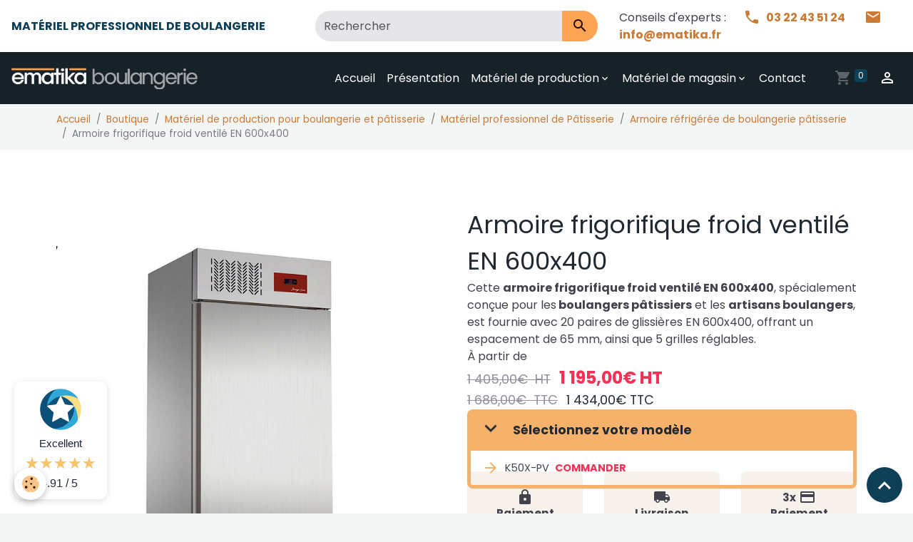

--- FILE ---
content_type: text/html; charset=UTF-8
request_url: https://boulangerie.ematika.fr/boutique/materiel-de-production/patisserie/armoire-refrigeree/armoire-frigorifique-froid-ventile-en-600x400.html
body_size: 123445
content:

<!DOCTYPE html>
<html lang="fr">
    <head>
        <title>Armoire frigorifique froid ventilé EN 600x400</title>
        <meta name="theme-color" content="rgb(23, 33, 40)">
        <meta name="msapplication-navbutton-color" content="rgb(23, 33, 40)">
        <!-- METATAGS -->
        <!-- rebirth / basic -->
<!--[if IE]>
<meta http-equiv="X-UA-Compatible" content="IE=edge">
<![endif]-->
<meta charset="utf-8">
<meta name="viewport" content="width=device-width, initial-scale=1, shrink-to-fit=no">
    <link href="//boulangerie.ematika.fr/fr/themes/designlines/64ad2b0799159633ddcea2a7.css?v=95f07354a2106127750b627ed19ae411" rel="stylesheet">
    <meta property="og:title" content="Armoire frigorifique froid ventilé EN 600x400">
    <meta property="og:url" content="https://boulangerie.ematika.fr/boutique/materiel-de-production/patisserie/armoire-refrigeree/armoire-frigorifique-froid-ventile-en-600x400.html">
    <meta property="og:type" content="website">
    <link href="//boulangerie.ematika.fr/fr/themes/designlines/64493f13f510d4558d13f56a.css?v=a1439d71a2547d167433e368adca73e3" rel="stylesheet">
    <link rel="canonical" href="https://boulangerie.ematika.fr/boutique/materiel-de-production/patisserie/armoire-refrigeree/armoire-frigorifique-froid-ventile-en-600x400.html">
<meta name="generator" content="Awelty Agence Web (awelty.com)">

    <link rel="icon" href="https://boulangerie.ematika.fr/medias/site/favicon/favicon-ematika-boulangerie.png">

<link href="https://fonts.googleapis.com/css?family=Urbanist:300,400,700%7CAmatic%20SC:300,400,700%7CIstok%20Web:300,400,700&amp;display=swap" rel="stylesheet">

        
    <link rel="preconnect" href="https://fonts.googleapis.com">
    <link rel="preconnect" href="https://fonts.gstatic.com" crossorigin="anonymous">
    <link href="https://fonts.googleapis.com/css?family=Poppins:300,300italic,400,400italic,700,700italic%7CIstok Web:300,300italic,400,400italic,700,700italic&display=swap" rel="stylesheet">

<link href="//boulangerie.ematika.fr/themes/combined.css?v=6_1642769533_759" rel="stylesheet">


<link rel="preload" href="//boulangerie.ematika.fr/medias/static/themes/bootstrap_v4/js/jquery-3.6.3.min.js?v=26012023" as="script">
<script src="//boulangerie.ematika.fr/medias/static/themes/bootstrap_v4/js/jquery-3.6.3.min.js?v=26012023"></script>
<link rel="preload" href="//boulangerie.ematika.fr/medias/static/themes/bootstrap_v4/js/popper.min.js?v=31012023" as="script">
<script src="//boulangerie.ematika.fr/medias/static/themes/bootstrap_v4/js/popper.min.js?v=31012023"></script>
<link rel="preload" href="//boulangerie.ematika.fr/medias/static/themes/bootstrap_v4/js/bootstrap.min.js?v=31012023" as="script">
<script src="//boulangerie.ematika.fr/medias/static/themes/bootstrap_v4/js/bootstrap.min.js?v=31012023"></script>
<script src="//boulangerie.ematika.fr/themes/combined.js?v=6_1642769533_759&lang=fr"></script>
<script type="application/ld+json">
    {
        "@context" : "https://schema.org/",
        "@type" : "WebSite",
        "name" : "Ematika Boulangerie - Vente de matériel de boulangerie professionnel",
        "url" : "https://boulangerie.ematika.fr/"
    }
</script>

<!-- Google Tag Manager --><script>(function(w,d,s,l,i){w[l]=w[l]||[];w[l].push({'gtm.start':new Date().getTime(),event:'gtm.js'});var f=d.getElementsByTagName(s)[0],j=d.createElement(s),dl=l!='dataLayer'?'&l='+l:'';j.async=true;j.src='https://www.googletagmanager.com/gtm.js?id='+i+dl;f.parentNode.insertBefore(j,f);})(window,document,'script','dataLayer','GTM-5D6CFLKP');</script><!-- End Google Tag Manager -->


        <!-- //METATAGS -->
            <script src="//boulangerie.ematika.fr/medias/static/js/rgpd-cookies/jquery.rgpd-cookies.js?v=2080"></script>
    <script>
                                    $(document).ready(function() {
            $.RGPDCookies({
                theme: 'bootstrap_v4',
                site: 'boulangerie.ematika.fr',
                privacy_policy_link: '/about/privacypolicy/',
                cookies: [{"id":null,"favicon_url":"","enabled":true,"model":"addthis","title":"AddThis","short_description":"Partage social","long_description":"Nous utilisons cet outil afin de vous proposer des liens de partage vers des plateformes tiers comme Twitter, Facebook, etc.","privacy_policy_url":"https:\/\/www.oracle.com\/legal\/privacy\/addthis-privacy-policy.html","slug":"addthis"}],
                modal_title: 'Gestion\u0020des\u0020cookies',
                modal_description: 'd\u00E9pose\u0020des\u0020cookies\u0020pour\u0020am\u00E9liorer\u0020votre\u0020exp\u00E9rience\u0020de\u0020navigation,\nmesurer\u0020l\u0027audience\u0020du\u0020site\u0020internet,\u0020afficher\u0020des\u0020publicit\u00E9s\u0020personnalis\u00E9es,\nr\u00E9aliser\u0020des\u0020campagnes\u0020cibl\u00E9es\u0020et\u0020personnaliser\u0020l\u0027interface\u0020du\u0020site.',
                privacy_policy_label: 'Consulter\u0020la\u0020politique\u0020de\u0020confidentialit\u00E9',
                check_all_label: 'Tout\u0020cocher',
                refuse_button: 'Refuser',
                settings_button: 'Param\u00E9trer',
                accept_button: 'Accepter',
                callback: function() {
                    // website google analytics case (with gtag), consent "on the fly"
                    if ('gtag' in window && typeof window.gtag === 'function') {
                        if (window.jsCookie.get('rgpd-cookie-google-analytics') === undefined
                            || window.jsCookie.get('rgpd-cookie-google-analytics') === '0') {
                            gtag('consent', 'update', {
                                'ad_storage': 'denied',
                                'analytics_storage': 'denied'
                            });
                        } else {
                            gtag('consent', 'update', {
                                'ad_storage': 'granted',
                                'analytics_storage': 'granted'
                            });
                        }
                    }
                }
            });
        });
    </script>
        
                                    <script id="widget-econfiance-js" position="left" src="https://certification.e-confiance.fr/js/certification/widget.js?v=2" slug="ematika" ext="fr" defer></script>
                    </head>
    <body id="boutique_run_materiel-de-production_patisserie_armoire-refrigeree_armoire-frigorifique-froid-ventile-en-600x400" data-template="default">
        

                <!-- CUSTOMIZE AREA -->
        <div id="top-site" class="sticky-top">
            <div class="row align-items-center">
<div class="col-lg-4">
<p class="d-none d-lg-block text-uppercase text-primary mb-0"><strong>Mat&eacute;riel professionnel de boulangerie</strong></p>
</div>

<div class="col-lg-4 widget-ems-search">
<div class="d-none d-lg-block" id="collapseSearch">
<form action="https://boulangerie.ematika.fr/boutique/do/emsearch/" class="form-search" method="get">
<div class="input-group"><input class="form-control" name="q" placeholder="Rechercher" required="" type="text" value="" />
<div class="input-group-append"><button class="btn btn-secondary" type="submit"><i class="material-icons md-search"></i></button></div>
</div>
</form>
</div>
</div>

<div class="col-lg-4 d-flex justify-content-end align-items-center"><button class="btn btn-light d-lg-none search-toggler-btn" type="button"><i class="material-icons md-search"></i></button>

<div class="contact-info"><span class="mr-3 d-none d-xl-inline-block">Conseils d&#39;experts&nbsp;:&nbsp;</span> <a class="font-weight-bold mr-4 text-decoration-none" href="tel:0322435124"> <i aria-hidden="true" class="material-icons md-phone mr-2"></i>03 22 43 51 24 </a> <a class="font-weight-bold text-decoration-none" href="mailto:info@ematika.fr"> <i aria-hidden="true" class="material-icons md-mail mr-2"></i>info@ematika.fr </a></div>
</div>
</div>
<script>
$(document).ready(function () {
    function checkWidth() {
        var windowSize = $(window).width();

        if (windowSize < 992) {
            $('.search-toggler-btn').click(function() {
                $('#collapseSearch').toggleClass('d-none');
            });
        }
    }

    // Exécutez au chargement
    checkWidth();

    // Liez l'écouteur d'événements
    $(window).resize(checkWidth);
});

</script>
        </div>
                <!-- BRAND TOP -->
        
        <!-- NAVBAR -->
                                                                                                                <nav class="navbar navbar-expand-lg position-sticky" id="navbar" data-animation="sliding" data-shrink="150">
                                                                    <a aria-label="brand" class="navbar-brand d-inline-flex align-items-center" href="https://boulangerie.ematika.fr/">
                                                    <img src="https://boulangerie.ematika.fr/medias/site/logos/logo-ematika-boulangerie-1.png" alt="Ematika Boulangerie - Vente de matériel de boulangerie professionnel" class="img-fluid brand-logo mr-2 d-inline-block">
                                                                        <span class="brand-titles d-lg-flex flex-column align-items-start">
                            <span class="brand-title d-none">Ematika Boulangerie - Vente de matériel de boulangerie professionnel</span>
                                                    </span>
                                            </a>
                                                    <button id="buttonBurgerMenu" title="BurgerMenu" class="navbar-toggler collapsed" type="button" data-toggle="collapse" data-target="#menu">
                    <span></span>
                    <span></span>
                    <span></span>
                    <span></span>
                </button>
                <div class="collapse navbar-collapse flex-lg-grow-0 ml-lg-auto" id="menu">
                                        
<ul class="navbar-nav navbar-menu nav-left">
    <li class="nav-item" data-index="1">
        <a class="nav-link" href="https://boulangerie.ematika.fr/">Accueil</a>
    </li>
    <li class="nav-item" data-index="2">
        <a class="nav-link" href="https://boulangerie.ematika.fr/pages/presentation.html">Présentation</a>
    </li>
    <li class="nav-item dropdown position-static">
        <a class="nav-link dropdown-toggle" href="https://boulangerie.ematika.fr/boutique/materiel-de-production/">Matériel de production</a>
        <!-- Dropdown menu -->
        <div class="collapse dropdown-menu">
            <div class="container">
                <div class="row mb-5">
                    <div class="col-lg-4">
                        <div class="row">
                            <div class="col-3 d-none d-xl-block pr-0"><p class="mb-0"><img src="/medias/images/cat-mecanisation-pates-1.png" width="80" height="80" alt="mécanisation des pâtes" class="img-fluid"/></p></div>
                            <div class="col-xl-9 pl-lg-0">
                                <div class="list-group">
                                    <a class="list-group-item h3" href="https://boulangerie.ematika.fr/boutique/materiel-de-production/mecanisation-des-pates/">Mécanisation des pâtes</a>
                                    <a class="list-group-item" href="https://boulangerie.ematika.fr/boutique/materiel-de-production/mecanisation-des-pates/petrins/">Pétrins</a>
                                    <a class="list-group-item" href="https://boulangerie.ematika.fr/boutique/materiel-de-production/mecanisation-des-pates/elevateur-de-cuve-basculeur/">Elévateur de cuve basculeur</a>
                                    <a class="list-group-item" href="https://boulangerie.ematika.fr/boutique/materiel-de-production/mecanisation-des-pates/diviseuse/">Diviseuse</a>
                                    <a class="list-group-item" href="https://boulangerie.ematika.fr/boutique/materiel-de-production/mecanisation-des-pates/diviseuse-bouleuse-1/">Diviseuse bouleuse</a>
                                    <a class="list-group-item" href="https://boulangerie.ematika.fr/boutique/materiel-de-production/mecanisation-des-pates/faconneuse/">Façonneuse</a>
                                    <a class="list-group-item" href="https://boulangerie.ematika.fr/boutique/materiel-de-production/mecanisation-des-pates/balancelles-repose-patons/">Balancelles repose pâtons</a>
                                    <a class="list-group-item" href="https://boulangerie.ematika.fr/boutique/materiel-de-production/mecanisation-des-pates/refroidisseur-doseur-melangeur-d-eau/">Refroidisseur doseur mélangeur d'eau</a>
                                    <a class="list-group-item" href="https://boulangerie.ematika.fr/boutique/materiel-de-production/mecanisation-des-pates/tamiseur-a-farine/">Tamiseur à farine</a>
                                </div>
                            </div>
                        </div>
                    </div>
                    <div class="col-lg-4">
                        <div class="row">
                            <div class="col-3 d-none d-xl-block pr-0"><p class="mb-0"><img src="/medias/images/cat-froid-fermentation-2.png" width="80" height="80" alt="froid et fermentation" class="img-fluid"/></p></div>
                            <div class="col-xl-9 pl-lg-0">
                                <div class="list-group">
                                    <a class="list-group-item h3" href="https://boulangerie.ematika.fr/boutique/materiel-de-production/froid-et-fermentation/">Froid et fermentation</a>
                                    <a class="list-group-item" href="https://boulangerie.ematika.fr/boutique/materiel-de-production/froid-et-fermentation/appareil-a-levain-liquide/">Appareil à levain liquide</a>
                                    <a class="list-group-item" href="https://boulangerie.ematika.fr/boutique/materiel-de-production/froid-et-fermentation/armoire-de-fermentation/">Armoire de fermentation</a>
                                    <a class="list-group-item" href="https://boulangerie.ematika.fr/boutique/materiel-de-production/froid-et-fermentation/chambre-de-fermentation/">Chambre de fermentation</a>
                                    <a class="list-group-item" href="https://boulangerie.ematika.fr/boutique/materiel-de-production/froid-et-fermentation/etuve-de-fermentation/">Etuve de fermentation</a>
                                    <a class="list-group-item" href="https://boulangerie.ematika.fr/boutique/materiel-de-production/froid-et-fermentation/surgelateur-conservateur/">Surgélateur conservateur</a>
                                    <a class="list-group-item" href="https://boulangerie.ematika.fr/boutique/materiel-de-production/froid-et-fermentation/chambre-froide/">Chambre froide</a>
                                </div>
                            </div>
                        </div>
                    </div>
                    <div class="col-lg-4">

                        <div class="row">
                            <div class="col-3 d-none d-xl-block pr-0"><p class="mb-0"><img src="/medias/images/cat-cuisson-2.png" width="80" height="80" alt="cuisson" class="img-fluid"/></p></div>
                            <div class="col-xl-9 pl-lg-0">
                                <div class="list-group">
                                    <a class="list-group-item h3" href="https://boulangerie.ematika.fr/boutique/materiel-de-production/cuisson/">Cuisson</a>
                                    <a class="list-group-item" href="https://boulangerie.ematika.fr/boutique/materiel-de-production/cuisson/four-ventile/">Four ventilé</a>
                                    <a class="list-group-item" href="https://boulangerie.ematika.fr/boutique/materiel-de-production/cuisson/four-rotatif/">Four rotatif</a>
                                    <a class="list-group-item" href="https://boulangerie.ematika.fr/boutique/materiel-de-production/cuisson/four-a-sole/">Four à sole</a>
                                    <a class="list-group-item" href="https://boulangerie.ematika.fr/boutique/materiel-de-production/cuisson/elevateur-enfourneur/">Élévateur enfourneur</a>
                                    <a class="list-group-item" href="https://boulangerie.ematika.fr/boutique/materiel-de-production/cuisson/pietement-four/">Piètement four</a>
                                    <a class="list-group-item" href="https://boulangerie.ematika.fr/boutique/materiel-de-production/cuisson/hotte-boulangerie/">Hotte boulangerie</a>
                                </div>
                            </div>
                        </div>

                    </div>
                </div>
                <div class="row">
                    <div class="col-lg-4">
                        <div class="row">
                            <div class="col-3 d-none d-xl-block pr-0"><p class="mb-0"><img src="/medias/images/cat-patisserie-2.png" width="80" height="80" alt="pâtisserie" class="img-fluid"/></p></div>
                            <div class="col-xl-9 pl-lg-0">
                                <div class="list-group">
                                    <a class="list-group-item h3" href="https://boulangerie.ematika.fr/boutique/materiel-de-production/patisserie/">Pâtisserie</a>
                                    <a class="list-group-item" href="https://boulangerie.ematika.fr/boutique/materiel-de-production/patisserie/batteur-melangeur/">Batteur mélangeur</a>
                                    <a class="list-group-item" href="https://boulangerie.ematika.fr/boutique/materiel-de-production/patisserie/laminoir/">Laminoir</a>
                                    <a class="list-group-item" href="https://boulangerie.ematika.fr/boutique/materiel-de-production/patisserie/table-de-decoupe/">Table de découpe</a>
                                    <a class="list-group-item" href="https://boulangerie.ematika.fr/boutique/materiel-de-production/patisserie/machine-a-croissants/">Machine à croissants</a>
                                    <a class="list-group-item" href="https://boulangerie.ematika.fr/boutique/materiel-de-production/patisserie/cuiseur-a-creme/">Cuiseur à crème</a>
                                    <a class="list-group-item" href="https://boulangerie.ematika.fr/boutique/materiel-de-production/patisserie/dosage-et-remplissage/">Dosage et remplissage</a>
                                    <a class="list-group-item" href="https://boulangerie.ematika.fr/boutique/materiel-de-production/patisserie/tour-refrigeree/">Tour réfrigérée</a>
                                    <a class="list-group-item" href="https://boulangerie.ematika.fr/boutique/materiel-de-production/patisserie/armoire-refrigeree/">Armoire réfrigérée</a>
                                </div>
                            </div>
                        </div>
                    </div>
                    <div class="col-lg-4">
                        <div class="row">
                            <div class="col-3 d-none d-xl-block pr-0"><p class="mb-0"><img src="/medias/images/cat-manutention-2.png" width="80" height="80" alt="manutention" class="img-fluid"/></p></div>
                            <div class="col-xl-9 pl-lg-0">
                                <div class="list-group">
                                    <a class="list-group-item h3" href="https://boulangerie.ematika.fr/boutique/materiel-de-production/manutention/">Manutention</a>
                                    <a class="list-group-item" href="https://boulangerie.ematika.fr/boutique/materiel-de-production/manutention/echelle-a-bacs-chariots-de-stockage/">Echelle à bacs, chariots de stockage</a>
                                    <a class="list-group-item" href="https://boulangerie.ematika.fr/boutique/materiel-de-production/manutention/parisienne-et-armoire-de-couches/">Parisienne et armoire de couches</a>
                                    <a class="list-group-item" href="https://boulangerie.ematika.fr/boutique/materiel-de-production/manutention/chariot-de-cuisson/">Chariot de cuisson</a>
                                </div>
                            </div>
                        </div>
                    </div>
                    <div class="col-lg-4">
                        <div class="row">
                            <div class="col-3 d-none d-xl-block pr-0"><p class="mb-0"><img src="/medias/images/cat-mobilier-accessoire-1.png" width="80" height="80" alt="mobilier et accessoires" class="img-fluid"/></p></div>
                            <div class="col-xl-9 pl-lg-0">
                                <div class="list-group">
                                    <a class="list-group-item h3" href="https://boulangerie.ematika.fr/boutique/materiel-de-production/mobilier-et-accessoires/">Mobilier et accessoires</a>
                                    <a class="list-group-item" href="https://boulangerie.ematika.fr/boutique/materiel-de-production/mobilier-et-accessoires/meuble-compose-inox-de-laboratoire/">Meuble composé inox de laboratoire</a>
                                    <a class="list-group-item" href="https://boulangerie.ematika.fr/boutique/materiel-de-production/mobilier-et-accessoires/broyeur-a-pains/">Broyeur à pains</a>
                                    <a class="list-group-item" href="https://boulangerie.ematika.fr/boutique/materiel-de-production/mobilier-et-accessoires/filet-de-cuisson/">Filet de cuisson</a>
                                    <a class="list-group-item" href="https://boulangerie.ematika.fr/boutique/materiel-de-production/mobilier-et-accessoires/plaque-de-cuisson/">Plaque de cuisson</a>
                                    <a class="list-group-item" href="https://boulangerie.ematika.fr/boutique/materiel-de-production/mobilier-et-accessoires/support-de-fermentation/">Support de fermentation</a>
                                    <a class="list-group-item" href="https://boulangerie.ematika.fr/boutique/materiel-de-production/mobilier-et-accessoires/couche-automatique/">Couche automatique</a>
                                    <a class="list-group-item" href="https://boulangerie.ematika.fr/boutique/materiel-de-production/mobilier-et-accessoires/bac-a-pate/">Bac à pâte</a>
                                    <a class="list-group-item" href="https://boulangerie.ematika.fr/boutique/materiel-de-production/mobilier-et-accessoires/machine-d-entretien-couche/">Machine entretien couches</a>
                                </div>
                            </div>
                        </div>
                    </div>
                </div>
            </div>
        </div>
    </li>
    <li class="nav-item dropdown position-static">
        <a class="nav-link dropdown-toggle" href="https://boulangerie.ematika.fr/boutique/materiel-de-magasin/">Matériel de magasin</a>
        <!-- Dropdown menu -->
        <div class="collapse dropdown-menu animate dropdown-sliding">
            <div class="container">
                <div class="row">
                    <div class="col-lg-4">
                        <div class="row">
                            <div class="col-3 d-none d-xl-block pr-0"><p class="mb-0"><img src="/medias/images/cat-vitrines-2.png" width="80" height="80" alt="vitrines" class="img-fluid"/></p></div>
                            <div class="col-xl-9 pl-lg-0">
                                <div class="list-group">
                                    <a class="list-group-item h3" href="https://boulangerie.ematika.fr/boutique/materiel-de-magasin/vitrines/">Vitrines</a>
                                    <a class="list-group-item" href="https://boulangerie.ematika.fr/boutique/materiel-de-magasin/vitrines/vitrine-horizontale-refrigeree/">Vitrine horizontale réfrigérée</a>
                                    <a class="list-group-item" href="https://boulangerie.ematika.fr/boutique/materiel-de-magasin/vitrines/vitrine-traditionnelle-neutre/">Vitrine traditionnelle neutre</a>
                                    <a class="list-group-item" href="https://boulangerie.ematika.fr/boutique/materiel-de-magasin/vitrines/vitrine-verticale-panoramique-positive/">Vitrine verticale panoramique positive</a>
                                    <a class="list-group-item" href="https://boulangerie.ematika.fr/boutique/materiel-de-magasin/vitrines/vitrine-4-faces-vitrees-negative/">Vitrine 4 faces vitrées négative</a>
                                    <a class="list-group-item" href="https://boulangerie.ematika.fr/boutique/materiel-de-magasin/vitrines/vitrine-a-glace/">Vitrine à glace</a>
                                </div>
                            </div>
                        </div>
                    </div>
                    <div class="col-lg-4">
                        <div class="row">
                            <div class="col-3 d-none d-xl-block pr-0"><p class="mb-0"><img src="/medias/images/cat-panetiere-2.png" width="80" height="80" alt="panetières" class="img-fluid"/></p></div>
                            <div class="col-xl-9 pl-lg-0">
                                <div class="list-group">
                                    <a class="list-group-item h3" href="https://boulangerie.ematika.fr/boutique/materiel-de-magasin/panetieres/">Panetières</a>
                                </div>
                            </div>
                        </div>
                    </div>
                    <div class="col-lg-4">
                        <div class="row">
                            <div class="col-3 d-none d-xl-block pr-0"><p class="mb-0"><img src="/medias/images/cat-coupeuse-2.png" width="80" height="80" alt="trancheuses" class="img-fluid"/></p></div>
                            <div class="col-xl-9 pl-lg-0">
                                <div class="list-group">
                                    <a class="list-group-item h3" href="https://boulangerie.ematika.fr/boutique/materiel-de-magasin/trancheuses/">Trancheuses</a>
                                </div>
                            </div>
                        </div>
                    </div>
                </div>
            </div>
        </div>
    </li>
    <li class="nav-item" data-index="3">
        <a class="nav-link" href="https://boulangerie.ematika.fr/pages/contact.html">Contact</a>
    </li>
</ul>


                    
                                        <ul class="navbar-nav navbar-widgets ml-lg-4">
                                                                        <li class="nav-item">
                            <a href="https://boulangerie.ematika.fr/boutique/do/cart/" class="nav-link">
                                <i class="material-icons md-shopping_cart"></i>
                                <span class="d-lg-none">Panier</span>
                                <span class="badge badge-primary" data-role="cart-count"></span>
                            </a>
                        </li>
                        <li class="nav-item">
                            <a href="https://boulangerie.ematika.fr/boutique/do/account/" class="nav-link">
                                <i class="material-icons md-perm_identity"></i>
                                <span class="d-lg-none">Votre compte</span>
                            </a>
                        </li>
                                            </ul>
                                        
                    
                                    </div>
                    </nav>

        <!-- HEADER -->
                <!-- //HEADER -->

        <!-- WRAPPER -->
                                        <div id="wrapper">

                            <main id="main">

                                                                    <div class="container">
                                                        <ol class="breadcrumb">
                                    <li class="breadcrumb-item"><a href="https://boulangerie.ematika.fr">Accueil</a></li>
                                                <li class="breadcrumb-item"><a href="https://boulangerie.ematika.fr/boutique/">Boutique</a></li>
                                                <li class="breadcrumb-item"><a href="https://boulangerie.ematika.fr/boutique/materiel-de-production/">Matériel de production pour boulangerie et pâtisserie</a></li>
                                                <li class="breadcrumb-item"><a href="https://boulangerie.ematika.fr/boutique/materiel-de-production/patisserie/">Matériel professionnel de Pâtisserie</a></li>
                                                <li class="breadcrumb-item"><a href="https://boulangerie.ematika.fr/boutique/materiel-de-production/patisserie/armoire-refrigeree/">Armoire réfrigérée de boulangerie pâtisserie</a></li>
                                                <li class="breadcrumb-item active">Armoire frigorifique froid ventilé EN 600x400</li>
                        </ol>

    <script type="application/ld+json">
        {
            "@context": "https://schema.org",
            "@type": "BreadcrumbList",
            "itemListElement": [
                                {
                    "@type": "ListItem",
                    "position": 1,
                    "name": "Accueil",
                    "item": "https://boulangerie.ematika.fr"
                  },                                {
                    "@type": "ListItem",
                    "position": 2,
                    "name": "Boutique",
                    "item": "https://boulangerie.ematika.fr/boutique/"
                  },                                {
                    "@type": "ListItem",
                    "position": 3,
                    "name": "Matériel de production pour boulangerie et pâtisserie",
                    "item": "https://boulangerie.ematika.fr/boutique/materiel-de-production/"
                  },                                {
                    "@type": "ListItem",
                    "position": 4,
                    "name": "Matériel professionnel de Pâtisserie",
                    "item": "https://boulangerie.ematika.fr/boutique/materiel-de-production/patisserie/"
                  },                                {
                    "@type": "ListItem",
                    "position": 5,
                    "name": "Armoire réfrigérée de boulangerie pâtisserie",
                    "item": "https://boulangerie.ematika.fr/boutique/materiel-de-production/patisserie/armoire-refrigeree/"
                  },                                {
                    "@type": "ListItem",
                    "position": 6,
                    "name": "Armoire frigorifique froid ventilé EN 600x400",
                    "item": "https://boulangerie.ematika.fr/boutique/materiel-de-production/patisserie/armoire-refrigeree/armoire-frigorifique-froid-ventile-en-600x400.html"
                  }                          ]
        }
    </script>
                                                </div>
                                            
                                        
                                        
                                                            
<div class="view view-eco" id="view-item" data-category="armoire-refrigeree">
    <div class="container">
        <div class="row">
                            <div class="col-12 col-md-6">
                    <div id="eco-carousel" class="carousel slide" data-height="auto" data-interval="false" data-role="product-carousel">
                                                <div class="carousel-inner">
                                                            <div class="carousel-item active"  data-variations="64ad2e660b8a7283196fdcda">
                                    <a href="https://boulangerie.ematika.fr/medias/images/k50x-ns.png" data-toggle="lightbox" data-gallery="product-pictures" data-type="image">
                                        <img src="https://boulangerie.ematika.fr/medias/images/k50x-ns.png?v=1" alt="K50x ns" class="carousel-img img-fluid">
                                    </a>
                                </div>
                                                        <span id="carousel-zoom"><i class="material-icons md-zoom_in md-lg"></i></span>
                        </div>
                    </div>
                                    </div>
                        <div class="col-12 col-md-6">

                <h1 class="view-title">
                    Armoire frigorifique froid ventilé EN 600x400                 </h1>

                
                <div class="shortdescription">
                                                                        <p>Cette <strong>armoire frigorifique froid ventil&eacute; EN 600x400</strong>,&nbsp;sp&eacute;cialement con&ccedil;ue pour les<strong> boulangers p&acirc;tissiers</strong> et les <strong>artisans boulangers</strong>, est fournie avec 20 paires de glissi&egrave;res EN 600x400, offrant un espacement de 65 mm, ainsi que 5 grilles r&eacute;glables.</p>
                                                            </div>

                                    <div class="introduction">
                        <div class="row" id="product-reassurance">
<div class="col-12 col-sm-4 col-md-12 col-xl-4 mb-4 mb-sm-0 mb-md-4 mb-xl-0">
<div class="column-highlighted h-100 text-center">
<div class="col-content px-3 py-4 d-flex flex-column align-items-center"><a class="d-flex flex-column align-items-center" href="/pages/paiement-securise.html" target="_blank"><i aria-hidden="true" class="material-icons md-lock"></i> <strong>Paiement<br />
s&eacute;curis&eacute;</strong> <small>programme 3D-secure</small> </a></div>
</div>
</div>

<div class="col-12 col-sm-4 col-md-12 col-xl-4 mb-4 mb-sm-0 mb-md-4 mb-xl-0">
<div class="column-highlighted h-100 text-center">
<div class="col-content px-3 py-4"><a class="d-flex flex-column align-items-center" href="/pages/livraison.html" target="_blank"><i aria-hidden="true" class="material-icons md-local_shipping"></i> <strong>Livraison rapide<br />
et SAV national</strong> <small>*selon modalit&eacute;s de livraison</small> </a></div>
</div>
</div>

<div class="col-12 col-sm-4 col-md-12 col-xl-4" id="facilite-paiement">
<div class="column-highlighted h-100 text-center">
<div class="col-content px-3 py-4 d-flex flex-column align-items-center"><a class="d-flex flex-column align-items-center" href="/pages/paiement-securise.html" target="_blank"><span><strong>3x</strong> <i aria-hidden="true" class="material-icons md-credit_card"></i></span> <strong>Paiement<br />
en 3 fois*</strong> <small>*&agrave; partir de 750&euro;HT et en carte bancaire</small> </a></div>
</div>
</div>
</div>
                    </div>
                
                
    
<div id="site-module-64469857e2c3bf1880df8e7b" class="site-module" data-itemid="64469857e2c3bf1880df8e7b" data-siteid="644698533596cd5ce2d14471" data-category="item"></div>

                                                                
            <div id="price-from-product" class="price-from">
            <p>À partir de</p>

                        
                            <p>
                                            <span class="old-price price-ht d-inline-block mr-2">1 405,00€ &nbsp;HT</span>
                                        <span class="final-price price-ht d-inline-block">1 195,00€&nbsp;HT</span>
                </p>
                <p>
                                            <span class="old-price price-ttc d-inline-block mr-2">1 686,00€ &nbsp;TTC</span>
                                        <span class="final-price price-ttc d-inline-block">1 434,00€&nbsp;TTC</span>
                </p>
            
            <div class="variations-anchors-list list-group list-group-flush mb-4">
                                                        <a href="#K50X-PV" class="list-group-item list-group-item-action rounded-0"><i class="material-icons md-arrow_forward mr-2"></i>K50X-PV</a>
                            </div>
        </div>
    
                                    
                
                                    <div id="alma-widget"></div>
                
                                        <ul class="list-unstyled item-details">
                                    <li class="item-manufacturer">
                                <strong>Fabricant :</strong> <a href="https://boulangerie.ematika.fr/boutique/do/manufacturers/olitrem-s-a">OLITREM S.A</a>
            </li>
            </ul>

                
                            </div>
        </div>
    </div>

            
<div id="rows-64ad2b0799159633ddcea2a7" class="rows" data-total-pages="1" data-current-page="1">
                            
                        
                                                                                        
                                                                
                
                        
                
                
                                    
                
                                
        
                                    <div id="row-64ad2b0799159633ddcea2a7-1" class="row-container pos-1  page_1 container">
                    <div class="row-content">
                                                                                <div class="row" data-role="line">
                                    
                                                                                
                                                                                                                                                                                                            
                                                                                                                                                                
                                                                                
                                                                                
                                                                                                                        
                                                                                
                                                                                                                                                                            
                                                                                        <div data-role="cell" data-size="lg" id="cell-64ad2b079971c9b758b7e48d" class="col">
                                               <div class="col-content col-no-widget">                                                        <p>Cette <strong>armoire frigorifique Euronorm</strong>&nbsp;est &eacute;quip&eacute;e d&#39;un groupe&nbsp;froid positif fonctionnant au&nbsp;fluide r&eacute;frig&eacute;rant R600a. R&eacute;alis&eacute;e&nbsp;en acier inoxydable, cette <strong>armoire r&eacute;frig&eacute;r&eacute;e boulangerie</strong> est livr&eacute;e avec 20 paires de glissi&egrave;res EN 600x400, espac&eacute;es de 65 mm, ainsi que 5 grilles r&eacute;glables. Sp&eacute;cialement con&ccedil;ue pour les<strong> boulangeries p&acirc;tisseries</strong> et les points&nbsp;chauds, cette <strong>armoire EN</strong> <strong>600x400</strong> permet de stocker les p&acirc;tons sur des platines ou des grilles, en les&nbsp;maintenant a une temp&eacute;rature entre +2&deg;C et +8&deg;C. <strong>Ematika Boulangerie</strong>&nbsp;a r&eacute;f&eacute;renc&eacute; cette <strong>armoire EN 600x400</strong>&nbsp;dans la cat&eacute;gorie <a href="https://boulangerie.ematika.fr/boutique/materiel-de-production/patisserie/">mat&eacute;riel de production p&acirc;tisserie</a>, o&ugrave; les <strong>professionnels artisans boulangers</strong>&nbsp;trouveront &eacute;galement les <a href="https://boulangerie.ematika.fr/boutique/materiel-de-production/patisserie/laminoir/">laminoirs</a>, les batteurs m&eacute;langeurs, les machines &agrave; croissants, les tables de d&eacute;coupe, les<a href="https://boulangerie.ematika.fr/boutique/materiel-de-production/patisserie/tour-refrigeree/"> tours&nbsp;r&eacute;frig&eacute;r&eacute;es n&eacute;gatives et positives</a>, ainsi que les armoires r&eacute;frig&eacute;r&eacute;es Euronorm pour am&eacute;nager leur laboratoire ou leur espace de vente.</p>
                                                                                                    </div>
                                            </div>
                                                                                                                                                        </div>
                                            </div>
                                    </div>
                                                    
                        
                                                                                        
                                                                
                
                        
                
                
                                                                
                
                                
        
                                    <div id="row-64ad2b0799159633ddcea2a7-2" class="row-container pos-2  leaderboard page_1">
                    <div class="row-content container">
                                                    <h2 class="row-title" data-line-v-id="64ad2b07a2373dea7e555bcf">
                                                                Armoire réfrigérée EN 600x400
                                                            </h2>
                                                                                <div class="row" data-role="line">
                                    
                                                                                
                                                                                                                                                                                                            
                                                                                                                                                                                                                                                    
                                                                                
                                                                                                                                                                    
                                                                                                                                                                                                                                                                                                    
                                                                                                                                                                    
                                                                                                                                                                            
                                                                                        <div data-role="cell" data-size="sm" id="cell-64ad2b07a23bf8cfd4e93611" class="col widget-product-variation align-self-stretch" style="-ms-flex-preferred-size:50%;flex-basis:50%">
                                               <div class="col-content d-flex flex-column justify-content-center">                                                        
    
<div id="product_variation0">
    
        
         <div id="K50X-PV" class="card-deck eco-items list-style">
            <div class="card eco-item single">
                <div class="row no-gutters">

                                            <div class="col item-img-col">
                                                            <div class="card-object h-100">
                                    <img loading="lazy" src="/medias/images/k50x-ns.png?fx=c_400_400&v=1" width="400" height="400" alt="K50x ns" class="mx-auto d-block">
                                </div>
                                                    </div>
                    
                    <div class="col item-txt-col">
                        <div class="card-body">
                            <p class="media-heading">
                                                                                                                                 </p>

                            
                            
                            
                                                            <p class="media-subheading">
                                                                                                                        <span class="old-price">1 405,00€&nbsp;</span>
                                            <span class="final-price price-ht">1 195,00€ <span class="tax-label">HT</span></span><br />
                                            <span class="old-price price-ttc">1 686,00€</span>
                                            <span class="final-price price-ttc">1 434,00€ <span class="tax-label">TTC</span></span>
                                        
                                                                                                                                                        <p class="ecotax">Dont Eco-participation : 40,00€</p>
                                                                    </p>
                            
                                                                                                                                                                                    <span><i class="material-icons md-lens md-sm text-success "></i>En stock, départ sous 2 jours ouvrés</span>
                                        
                                        <div class="input-group numeric-stepper" data-max="Infinity" data-role="eco-numeric-stepper">
                                            <div class="input-group-prepend">
                                                <button type="button" class="btn btn-light" disabled="" data-stepper="down">
                                                    <i class="material-icons md-remove"></i>
                                                </button>
                                            </div>
                                            <input data-role="product-qty" id="qty_64ad2b0798fbff999e7a7948" type="text" value="1" data-max="Infinity"  class="form-control text-right">
                                            <div class="input-group-append">
                                                <button type="button" class="btn btn-light" data-stepper="up">
                                                    <i class="material-icons md-add"></i>
                                                </button>
                                            </div>
                                        </div>
                                    
                                                                            <p><button type="button"  class="btn btn-primary add-to-cart-btn" onclick="modules.ecom.addToCart('https://boulangerie.ematika.fr/boutique','64ad2b0798fbff999e7a7948','', $('#qty_64ad2b0798fbff999e7a7948').val(), '', '64ad2e660b8a7283196fdcda');">Ajouter au panier</button></p>
                                                                                                                <p><button type="button" class="btn btn-outline-primary quotation-btn" onclick="modules.ecom.addToCart('https://boulangerie.ematika.fr/boutique','64ad2b0798fbff999e7a7948','', $('#qty_64ad2b0798fbff999e7a7948').val(), '', '64ad2e660b8a7283196fdcda');">Ajouter au devis</button></p>
                                    
                                    <a href="https://boulangerie.ematika.fr/boutique/materiel-de-production/patisserie/armoire-refrigeree/armoire-frigorifique-froid-ventile-en-600x400.html?Mod%C3%A8le%3DK50X-PV" class="btn btn-secondary btn-block">Détails</a>
                                                                                    </div>
                    </div>
                </div>
            </div>
        </div>
            
    <script type="application/ld+json">
        {
            "@context": "http://schema.org/",
            "@type": "Product",
            "name": "Armoire frigorifique froid ventilé EN 600x400 K50X-PV",
            "image": [
                              "https://boulangerie.ematika.fr/medias/images/k50x-ns.png"
                          ],
                        "description": "Cette armoire frigorifique froid ventil&eacute; EN 600x400,&nbsp;sp&eacute;cialement con&ccedil;ue pour...",
                                                        "aggregateRating": {
                    "@type": "AggregateRating",
                    "ratingValue": "4.91",
                    "ratingCount": "122"
                  },
                                                        "review": [
                                            {
                          "@type": "Review",
                          "author": {
                            "@type": "Person",
                            "name": "Mohamed L"
                          },
                          "reviewRating": {
                            "@type": "Rating",
                            "ratingValue": "5",
                            "bestRating": "5"
                          },
                          "datePublished": "2026-01-07T23:59:34+01:00",
                          "reviewBody": "Top"
                        },                                            {
                          "@type": "Review",
                          "author": {
                            "@type": "Person",
                            "name": "Gholam Abas Q"
                          },
                          "reviewRating": {
                            "@type": "Rating",
                            "ratingValue": "4",
                            "bestRating": "5"
                          },
                          "datePublished": "2026-01-03T17:45:22+01:00",
                          "reviewBody": "Bonne expérience "
                        },                                            {
                          "@type": "Review",
                          "author": {
                            "@type": "Person",
                            "name": "Emmanuel I"
                          },
                          "reviewRating": {
                            "@type": "Rating",
                            "ratingValue": "5",
                            "bestRating": "5"
                          },
                          "datePublished": "2025-12-02T12:32:44+01:00",
                          "reviewBody": "Facile et support commercial efficace"
                        },                                            {
                          "@type": "Review",
                          "author": {
                            "@type": "Person",
                            "name": "Steven L"
                          },
                          "reviewRating": {
                            "@type": "Rating",
                            "ratingValue": "4",
                            "bestRating": "5"
                          },
                          "datePublished": "2025-11-29T13:39:00+01:00",
                          "reviewBody": "Bien "
                        },                                            {
                          "@type": "Review",
                          "author": {
                            "@type": "Person",
                            "name": "Francois F"
                          },
                          "reviewRating": {
                            "@type": "Rating",
                            "ratingValue": "4",
                            "bestRating": "5"
                          },
                          "datePublished": "2025-10-31T11:28:45+01:00",
                          "reviewBody": "IL MANQUE DES LIENS ENTRE L4ACHAT PRINCIPAL ET LES ACCESSOIRES."
                        }                                      ],
                        "offers": {
                "@type": "Offer",
                "priceCurrency": "EUR",
                "price": "1434.00",
                "priceValidUntil": "2026-02-21",
                "availability": "http://schema.org/InStock",
                                "hasMerchantReturnPolicy": {
                      "@type": "MerchantReturnPolicy",
                      "applicableCountry": [
                                                            "FR"                                                   ],
                                              "returnPolicyCategory": "https://schema.org/MerchantReturnNotPermitted"
                                                                                           },
                                                            "shippingDetails":
                    {
                        "@type": "OfferShippingDetails",
                        "shippingRate": {
                        "@type": "MonetaryAmount",
                            "value": "0",
                            "currency": "EUR"
                        },
                        "shippingDestination": {
                            "@type": "DefinedRegion",
                            "addressCountry": "FR"
                        },
                        "deliveryTime": {
                            "@type": "ShippingDeliveryTime",
                            "handlingTime": {
                              "@type": "QuantitativeValue",
                              "minValue": 1,
                              "maxValue": 5,
                              "unitCode": "DAY"
                            },
                            "transitTime": {
                              "@type": "QuantitativeValue",
                              "minValue": 1,
                              "maxValue": 5,
                              "unitCode": "DAY"
                            }
                        }
                    },
                                  "seller": {
                     "@type": "Organization",
                     "name": "Ematika Boulangerie"
                }
            }
        }
    </script>
</div>
                                                </div>
                                            </div>
                                                                                                                        
                                                                                
                                                                                                                                                                                                            
                                                                                                                                                                                                                                                    
                                                                                
                                                                                
                                                                                                                        
                                                                                                                                                                    
                                                                                                                                                                            
                                                                                        <div data-role="cell" data-size="sm" id="cell-64ad3194223acb39f1666255" class="col widget-table" style="-ms-flex-preferred-size:50%;flex-basis:50%">
                                               <div class="col-content">                                                        <p class="media-heading">Armoire réfrigérée EN 600x400 </p>
<div class="widget-table table-responsive">
    <table id="table_1768992568413" class="table table-striped table-sm">
                        <tbody>
                                                                        <tr>
                                                                                                            <td style="width:50%;">
                                                                                       Référence
                                                    </td>
                                                                    <td style="width:50%;">
                                                                                       K50X-PV
                                                    </td>
                                    </tr>
                                                            <tr>
                                                                                                            <td style="width:50%;">
                                                                                       Largeur
                                                    </td>
                                                                    <td style="width:50%;">
                                                                                       725 mm
                                                    </td>
                                    </tr>
                                                            <tr>
                                                                                                            <td style="width:50%;">
                                                                                       Profondeur
                                                    </td>
                                                                    <td style="width:50%;">
                                                                                       625 mm
                                                    </td>
                                    </tr>
                                                            <tr>
                                                                                                            <td style="width:50%;">
                                                                                       Hauteur
                                                    </td>
                                                                    <td style="width:50%;">
                                                                                       1970 mm
                                                    </td>
                                    </tr>
                                                            <tr>
                                                                                                            <td style="width:50%;">
                                                                                       Version
                                                    </td>
                                                                    <td style="width:50%;">
                                                                                       EN 600x400
                                                    </td>
                                    </tr>
                                                            <tr>
                                                                                                            <td style="width:50%;">
                                                                                       Alimentation
                                                    </td>
                                                                    <td style="width:50%;">
                                                                                       Monophasé 230V
                                                    </td>
                                    </tr>
                                                            <tr>
                                                                                                            <td style="width:50%;">
                                                                                       KW
                                                    </td>
                                                                    <td style="width:50%;">
                                                                                       0,36
                                                    </td>
                                    </tr>
                                                            <tr>
                                                                                                            <td style="width:50%;">
                                                                                       Plage de température
                                                    </td>
                                                                    <td style="width:50%;">
                                                                                       +2°C +8°C
                                                    </td>
                                    </tr>
                                                            <tr>
                                                                                                            <td style="width:50%;">
                                                                                       Type de froid
                                                    </td>
                                                                    <td style="width:50%;">
                                                                                       Positif ventilé
                                                    </td>
                                    </tr>
                                                            <tr>
                                                                                                            <td style="width:50%;">
                                                                                       Fluide réfrigérant
                                                    </td>
                                                                    <td style="width:50%;">
                                                                                       R600a
                                                    </td>
                                    </tr>
                                                            <tr>
                                                                                                            <td style="width:50%;">
                                                                                       Classe climatique
                                                    </td>
                                                                    <td style="width:50%;">
                                                                                       4
                                                    </td>
                                    </tr>
                                                            <tr>
                                                                                                            <td style="width:50%;">
                                                                                       Classe énergétique
                                                    </td>
                                                                    <td style="width:50%;">
                                                                                       D
                                                    </td>
                                    </tr>
                                                            <tr>
                                                                                                            <td style="width:50%;">
                                                                                       Consommation énergétique annuelle
                                                    </td>
                                                                    <td style="width:50%;">
                                                                                       984 kwh/ann.
                                                    </td>
                                    </tr>
                                                            <tr>
                                                                                                            <td style="width:50%;">
                                                                                       Régulateur
                                                    </td>
                                                                    <td style="width:50%;">
                                                                                       Electronique programmable
                                                    </td>
                                    </tr>
                                                            <tr>
                                                                                                            <td style="width:50%;">
                                                                                       Réalisation
                                                    </td>
                                                                    <td style="width:50%;">
                                                                                       Extérieure acier inox, intérieure blanc en ABS
                                                    </td>
                                    </tr>
                                                            <tr>
                                                                                                            <td style="width:50%;">
                                                                                       Equipement
                                                    </td>
                                                                    <td style="width:50%;">
                                                                                       20 paires de glissières et 5 grilles 600x400 réglables
                                                    </td>
                                    </tr>
                                                            <tr>
                                                                                                            <td style="width:50%;">
                                                                                       Poids
                                                    </td>
                                                                    <td style="width:50%;">
                                                                                       96 kg
                                                    </td>
                                    </tr>
                    </tbody>
    </table>
</div>
<script src="https://boulangerie.ematika.fr/medias/static/Jquery.tablesorter/fork_version/jquery.tablesorter.min.js"></script>

    
<script>
$(document).ready(function(){ 
    $("#table_1768992568413").tablesorter({
        cancelSelection: false,
        headers: { 
                                                                                    0 : {sorter: false},
                                                                                                            1 : {sorter: false},
                                                        },
        widgets: ['zebra']
                , widgetOptions : {
          zebra : [ "", "" ]
        }
        ,textExtraction: {
            '.type_numeric': function(node){ return $(node).find("span").attr('data-value'); },
            '.type_date': function(node){ return $(node).find("span").attr('data-value'); },
            '.type_time': function(node){ return $(node).find("span").attr('data-value'); }
        }
    }); 
}); 
</script>
                                                                                                    </div>
                                            </div>
                                                                                                                                                        </div>
                                            </div>
                                    </div>
                                                    
                        
                                                                                        
                                                                
                
                        
                
                
                                    
                
                                
        
                                    <div id="row-64ad2b0799159633ddcea2a7-3" class="row-container pos-3  page_1 container">
                    <div class="row-content">
                                                                                <div class="row" data-role="line">
                                    
                                                                                
                                                                                                                                                                                                            
                                                                                                                                                                                                                                                    
                                                                                
                                                                                
                                                                                                                        
                                                                                
                                                                                                                                                                            
                                                                                        <div data-role="cell" data-size="lg" id="cell-6568523e247c9248c32c479a" class="col widget-econfiance-product-review">
                                               <div class="col-content">                                                        
                                                </div>
                                            </div>
                                                                                                                                                        </div>
                                            </div>
                                    </div>
                                                    
                        
                                                                                        
                                                                
                
                        
                
                
                                    
                
                                
        
                                    <div id="row-64ad2b0799159633ddcea2a7-4" class="row-container pos-4  page_1 container">
                    <div class="row-content">
                                                    <h2 class="row-title" data-line-v-id="65c5ddbcd58070c8176c3cb1">
                                                                Vous aimerez aussi
                                                            </h2>
                                                                                <div class="row" data-role="line">
                                    
                                                                                
                                                                                                                                                                                                            
                                                                                                                                                                                                                                                    
                                                                                
                                                                                
                                                                                                                        
                                                                                                                                                                    
                                                                                                                                                                            
                                                                                        <div data-role="cell" data-size="sm" id="cell-65c5ddbcd590ead5e2ecc88d" class="col widget-single-product" style="-ms-flex-preferred-size:33.333333333333%;flex-basis:33.333333333333%">
                                               <div class="col-content">                                                        <ul class="card-deck eco-items" data-addon="eco">
    <li class="eco-item card single" data-stock="0" data-category="armoire-refrigeree" data-product-id="64ad07c24fe9c5c391b044db">
        <div class="card-object">
                        <span class="ribbon ribbon-sale ribbon-warning">Prix réduit</span>
                                    <a href="https://boulangerie.ematika.fr/boutique/materiel-de-production/patisserie/armoire-refrigeree/armoire-frigorifique-en-600x400-inox.html">
                <img loading="lazy" src="/medias/images/ip70-pc-r2.png?fx=c_400_400&v=1" width="400" height="400" alt="Armoire frigorifique EN 600x400 inox  " class="mx-auto d-block">
            </a>
                    </div>
        <div class="card-body text-center">
            <p class="media-heading">
                <a href="https://boulangerie.ematika.fr/boutique/materiel-de-production/patisserie/armoire-refrigeree/armoire-frigorifique-en-600x400-inox.html">Armoire frigorifique EN 600x400 inox  </a>
            </p>

            
            
                        <div class="media-description">
                Cette armoire frigorifique EN 600x400 inox se distingue par son engagement &eacute;cologique, gr&acirc;ce...
            </div>
            
                        <p class="media-subheading">
                                                            <span class="final-price price-ht">1 941,00€&nbsp;<span class="tax-label">HT</span></span>
                        <span class="final-price price-ttc">2 329,20€&nbsp;<span class="tax-label">TTC</span></span>
                                                                </p>
            
                                                <div class="input-group numeric-stepper mb-4" data-max="0" data-role="eco-numeric-stepper">
                        <div class="input-group-prepend">
                            <button type="button" class="btn btn-light" disabled="" data-stepper="down">
                                <i class="material-icons md-remove"></i>
                            </button>
                        </div>
                        <input data-role="product-qty" id="qty_64ad07c24fe9c5c391b044db" type="text" value="1" data-max="0" class="form-control text-right">
                        <div class="input-group-append">
                            <button type="button" class="btn btn-light" data-stepper="up">
                                <i class="material-icons md-add"></i>
                            </button>
                        </div>
                    </div>

                    <button type="button" class="btn btn-primary btn-block" onclick="modules.ecom.addToCart('https://boulangerie.ematika.fr/boutique','64ad07c24fe9c5c391b044db','', $('#qty_64ad07c24fe9c5c391b044db').val(), '', '');">Ajouter au panier</button>
                            
                            <a href="https://boulangerie.ematika.fr/boutique/materiel-de-production/patisserie/armoire-refrigeree/armoire-frigorifique-en-600x400-inox.html" class="btn btn-secondary btn-block">Détails</a>
                    </div>
    </li>
</ul>


    <script>
        var avRatings = document.getElementsByClassName('econfiance-product-reviews-av_rating');
        for (var i = 0, len = avRatings.length; i < len; i++) {
            var avRating = avRatings[i];
            // Note utilisateur
            var average = avRating.getAttribute('data-rating');
            var reviewId = avRating.id;
            // Note initiale
            var ratings = [
                average
            ];
            // Nb total d'étoile
            var starsTotal = 5;
            for (var rating in ratings) {
                // Obtenir pourcentage
                var starPercentage = ratings[rating] / starsTotal * 100;
                // Arrondir au 10 le plus proche
                var starPercentageRounded = `${starPercentage}%`;
                // Définir le remplissage des étoiles selon pourcentage
                document.querySelector(`#econfiance-product-reviews-stars-inner-`+reviewId).style.width = starPercentageRounded;
            }
        }
    </script>
                                                </div>
                                            </div>
                                                                                                                        
                                                                                
                                                                                                                                                                                                            
                                                                                                                                                                                                                                                    
                                                                                
                                                                                
                                                                                                                        
                                                                                                                                                                    
                                                                                                                                                                            
                                                                                        <div data-role="cell" data-size="sm" id="cell-65c5ddbcd5a0c52c6ec27f51" class="col widget-single-product" style="-ms-flex-preferred-size:33.333333333333%;flex-basis:33.333333333333%">
                                               <div class="col-content">                                                        <ul class="card-deck eco-items" data-addon="eco">
    <li class="eco-item card single" data-stock="0" data-category="armoire-refrigeree" data-product-id="64ad19129f201acfb2f58e2a">
        <div class="card-object">
                        <span class="ribbon ribbon-sale ribbon-warning">Prix réduit</span>
                                    <a href="https://boulangerie.ematika.fr/boutique/materiel-de-production/patisserie/armoire-refrigeree/armoire-refrigeree-boulangerie-patisserie-20x-en-600x400.html">
                <img loading="lazy" src="/medias/images/ap1n.png?fx=c_400_400&v=1" width="400" height="400" alt="Armoire réfrigérée boulangerie pâtisserie 20x EN 600x400  " class="mx-auto d-block">
            </a>
                    </div>
        <div class="card-body text-center">
            <p class="media-heading">
                <a href="https://boulangerie.ematika.fr/boutique/materiel-de-production/patisserie/armoire-refrigeree/armoire-refrigeree-boulangerie-patisserie-20x-en-600x400.html">Armoire réfrigérée boulangerie pâtisserie 20x EN 600x400  </a>
            </p>

            
            
                        <div class="media-description">
                Cette armoire r&eacute;frig&eacute;r&eacute;e&nbsp;boulangerie&nbsp;p&acirc;tisserie, d&#39;une capacit&eacute;...
            </div>
            
                        <p class="media-subheading">
                                                            <span class="final-price price-ht">2 935,00€&nbsp;<span class="tax-label">HT</span></span>
                        <span class="final-price price-ttc">3 522,00€&nbsp;<span class="tax-label">TTC</span></span>
                                                                </p>
            
                                                <div class="input-group numeric-stepper mb-4" data-max="0" data-role="eco-numeric-stepper">
                        <div class="input-group-prepend">
                            <button type="button" class="btn btn-light" disabled="" data-stepper="down">
                                <i class="material-icons md-remove"></i>
                            </button>
                        </div>
                        <input data-role="product-qty" id="qty_64ad19129f201acfb2f58e2a" type="text" value="1" data-max="0" class="form-control text-right">
                        <div class="input-group-append">
                            <button type="button" class="btn btn-light" data-stepper="up">
                                <i class="material-icons md-add"></i>
                            </button>
                        </div>
                    </div>

                    <button type="button" class="btn btn-primary btn-block" onclick="modules.ecom.addToCart('https://boulangerie.ematika.fr/boutique','64ad19129f201acfb2f58e2a','', $('#qty_64ad19129f201acfb2f58e2a').val(), '', '');">Ajouter au panier</button>
                            
                            <a href="https://boulangerie.ematika.fr/boutique/materiel-de-production/patisserie/armoire-refrigeree/armoire-refrigeree-boulangerie-patisserie-20x-en-600x400.html" class="btn btn-secondary btn-block">Détails</a>
                    </div>
    </li>
</ul>


    <script>
        var avRatings = document.getElementsByClassName('econfiance-product-reviews-av_rating');
        for (var i = 0, len = avRatings.length; i < len; i++) {
            var avRating = avRatings[i];
            // Note utilisateur
            var average = avRating.getAttribute('data-rating');
            var reviewId = avRating.id;
            // Note initiale
            var ratings = [
                average
            ];
            // Nb total d'étoile
            var starsTotal = 5;
            for (var rating in ratings) {
                // Obtenir pourcentage
                var starPercentage = ratings[rating] / starsTotal * 100;
                // Arrondir au 10 le plus proche
                var starPercentageRounded = `${starPercentage}%`;
                // Définir le remplissage des étoiles selon pourcentage
                document.querySelector(`#econfiance-product-reviews-stars-inner-`+reviewId).style.width = starPercentageRounded;
            }
        }
    </script>
                                                </div>
                                            </div>
                                                                                                                        
                                                                                
                                                                                                                                                                                                            
                                                                                                                                                                                                                                                    
                                                                                
                                                                                
                                                                                                                        
                                                                                                                                                                    
                                                                                                                                                                            
                                                                                        <div data-role="cell" data-size="sm" id="cell-65c5ddbcd5a527c0243efcbe" class="col widget-single-product" style="-ms-flex-preferred-size:33.333333333333%;flex-basis:33.333333333333%">
                                               <div class="col-content">                                                        <ul class="card-deck eco-items" data-addon="eco">
    <li class="eco-item card single" data-stock="0" data-category="armoire-refrigeree" data-product-id="64ad3f655923ef9c2964e653">
        <div class="card-object">
                                    <a href="https://boulangerie.ematika.fr/boutique/materiel-de-production/patisserie/armoire-refrigeree/armoire-refrigeree-inox-400x600.html">
                <img loading="lazy" src="/medias/images/1-porte-positive-bis.png?fx=c_400_400&v=1" width="400" height="400" alt="Armoire réfrigérée inox 400x600  " class="mx-auto d-block">
            </a>
                    </div>
        <div class="card-body text-center">
            <p class="media-heading">
                <a href="https://boulangerie.ematika.fr/boutique/materiel-de-production/patisserie/armoire-refrigeree/armoire-refrigeree-inox-400x600.html">Armoire réfrigérée inox 400x600  </a>
            </p>

            
            
                        <div class="media-description">
                Cette armoire r&eacute;frig&eacute;r&eacute;e inox 400x600, sp&eacute;cialement adapt&eacute;e aux besoins...
            </div>
            
                        <p class="media-subheading">
                                                            <span class="final-price price-ht">1 222,00€&nbsp;<span class="tax-label">HT</span></span>
                        <span class="final-price price-ttc">1 466,40€&nbsp;<span class="tax-label">TTC</span></span>
                                                                </p>
            
                                                <div class="input-group numeric-stepper mb-4" data-max="0" data-role="eco-numeric-stepper">
                        <div class="input-group-prepend">
                            <button type="button" class="btn btn-light" disabled="" data-stepper="down">
                                <i class="material-icons md-remove"></i>
                            </button>
                        </div>
                        <input data-role="product-qty" id="qty_64ad3f655923ef9c2964e653" type="text" value="1" data-max="0" class="form-control text-right">
                        <div class="input-group-append">
                            <button type="button" class="btn btn-light" data-stepper="up">
                                <i class="material-icons md-add"></i>
                            </button>
                        </div>
                    </div>

                    <button type="button" class="btn btn-primary btn-block" onclick="modules.ecom.addToCart('https://boulangerie.ematika.fr/boutique','64ad3f655923ef9c2964e653','', $('#qty_64ad3f655923ef9c2964e653').val(), '', '');">Ajouter au panier</button>
                            
                            <a href="https://boulangerie.ematika.fr/boutique/materiel-de-production/patisserie/armoire-refrigeree/armoire-refrigeree-inox-400x600.html" class="btn btn-secondary btn-block">Détails</a>
                    </div>
    </li>
</ul>


    <script>
        var avRatings = document.getElementsByClassName('econfiance-product-reviews-av_rating');
        for (var i = 0, len = avRatings.length; i < len; i++) {
            var avRating = avRatings[i];
            // Note utilisateur
            var average = avRating.getAttribute('data-rating');
            var reviewId = avRating.id;
            // Note initiale
            var ratings = [
                average
            ];
            // Nb total d'étoile
            var starsTotal = 5;
            for (var rating in ratings) {
                // Obtenir pourcentage
                var starPercentage = ratings[rating] / starsTotal * 100;
                // Arrondir au 10 le plus proche
                var starPercentageRounded = `${starPercentage}%`;
                // Définir le remplissage des étoiles selon pourcentage
                document.querySelector(`#econfiance-product-reviews-stars-inner-`+reviewId).style.width = starPercentageRounded;
            }
        }
    </script>
                                                </div>
                                            </div>
                                                                                                                                                        </div>
                                            </div>
                                    </div>
                        </div>

    
    
    
    <div class="container plugin-list">
        <div class="row">
            <div class="col">
                <div class="plugins">
                    
                    
                                            <div class="plugin plugin-qr" id="qr-list">
    <p class="h3">Questions / Réponses</p>
            <div> Aucune question. Soyez le premier à poser une question. </div>
    
    
        <div id="qr-plugin-form">
            <button type="button" data-toggle="collapse" data-target="#qr-add" class="btn btn-outline-primary openBtn mt-4" aria-expanded="false">Poser une question</button>

            <div class="collapse " id="qr-add">
                
    
<form id="qrQuestion" class="mt-4" method="post" action="https://boulangerie.ematika.fr/boutique/do/postqrquestion/eco/64ad2b0798fbff999e7a7948">
    
    <div class="form-group">
        <label for="qrPost_field_name">Nom</label>
        <input type="text" class="form-control" name="username" id="qrPost_field_name" value="">
    </div>

    <div class="form-group">
        <label for="qrPost_field_email" class="required">Email</label>
        <input type="email" class="form-control" name="email" id="comment_field_email" value="" required>
    </div>

    <div class="form-group">
        <label for="qrPost_field_question" class="required">Question</label>
        <textarea class="form-control" name="question" rows="10" cols="1" id="qrPost_field_question" required></textarea>
    </div>
                <div class="form-group">
    <span class="fake-label required">Anti-spam</span>
    <div>
        <link href="//boulangerie.ematika.fr/medias/static/icon-captcha/css/icon-captcha.min.css" rel="stylesheet">
        <script src="//boulangerie.ematika.fr/medias/static/icon-captcha/js/icon-captcha.min.js"></script>

        <div class="captcha-holder">&nbsp;</div>

        <script>
            $('.captcha-holder').iconCaptcha({
                captchaAjaxFile: '//boulangerie.ematika.fr/sessions/iconcaptcha',
                captchaMessages: {
                    header: "S\u00E9lectionnez\u0020l\u0027image\u0020visible\u0020le\u0020moins\u0020de\u0020fois",
                    correct: {
                        top: "Correct",
                        bottom: "Vous\u0020n\u0027\u00EAtes\u0020pas\u0020un\u0020robot"
                    },
                    incorrect: {
                        top: "Erreur",
                        bottom: "Vous\u0020avez\u0020s\u00E9lectionn\u00E9\u0020la\u0020mauvaise\u0020image"
                    }
                }
            });
        </script>
    </div>
</div>
  
        <button type="submit" name="s" class="btn btn-primary">Envoyer la question</button>
</form>

<script>
    $(document).ready(function() {
        $('#qrQuestion').submit(function(e) {
            e.preventDefault();
            var form = $(this);
            var url = form.attr('action');
            $.ajax({
                type: 'POST',
                url: url,
                data: form.serialize(),
                success: function(data) {
                    if (data.success) {
                        var alert = $("<div class='alert alert-success'>" + data.success + "</div>");
                        alert.insertBefore($("#qr-plugin-form"));
                        $("#qr-plugin-form").remove();
                    } else if (data.error) {
                        var alert = $("<div class='alert alert-danger'>" + data.error + "</div>");
                        alert.insertBefore($("#qr-plugin-form"));
                    }
                }
            });
        });
    });
</script>
            </div>
        </div>
    
</div>
                    
                    
                                    </div>
            </div>
        </div>
    </div>

    
    
            <script>
            modules.ecom.variations.init();
        </script>
    
            <script>
            modules.ecom.variations.carouselInit();
        </script>
    
    
                <script type="application/ld+json">
        {
          "@context": "http://schema.org/",
          "@type": "Product",
          "name": "Armoire frigorifique froid ventilé EN 600x400",
                    "image": [
                          "https://boulangerie.ematika.fr/medias/images/k50x-ns.png"                      ],
                    "description": "&lt;p&gt;Cette &lt;strong&gt;armoire frigorifique froid ventil&amp;eacute; EN 600x400&lt;/strong&gt;,&amp;nbsp;sp&amp;eacute;cialement con&amp;ccedil;ue pour les&lt;strong&gt; boulangers p&amp;acirc;tissiers&lt;/strong&gt; et les &lt;strong&gt;artisans boulangers&lt;/strong&gt;, est fournie avec 20 paires de glissi&amp;egrave;res EN 600x400, offrant un espacement de 65 mm, ainsi que 5 grilles r&amp;eacute;glables.&lt;/p&gt;",
          "mpn": "K50X-PV",
                    "brand": {
            "@type": "Brand",
            "name": "OLITREM S.A"
          },
                                                  "aggregateRating": {
                    "@type": "AggregateRating",
                    "ratingValue": "4.91",
                    "ratingCount": "122"
                  },
                                          "review": [
                            {
                  "@type": "Review",
                  "author": {
                    "@type": "Person",
                    "name": "Mohamed L"
                  },
                  "reviewRating": {
                    "@type": "Rating",
                    "ratingValue": "5",
                    "bestRating": "5"
                  },
                  "datePublished": "2026-01-07T23:59:34+01:00",
                  "reviewBody": "Top"
                },                            {
                  "@type": "Review",
                  "author": {
                    "@type": "Person",
                    "name": "Gholam Abas Q"
                  },
                  "reviewRating": {
                    "@type": "Rating",
                    "ratingValue": "4",
                    "bestRating": "5"
                  },
                  "datePublished": "2026-01-03T17:45:22+01:00",
                  "reviewBody": "Bonne expérience "
                },                            {
                  "@type": "Review",
                  "author": {
                    "@type": "Person",
                    "name": "Emmanuel I"
                  },
                  "reviewRating": {
                    "@type": "Rating",
                    "ratingValue": "5",
                    "bestRating": "5"
                  },
                  "datePublished": "2025-12-02T12:32:44+01:00",
                  "reviewBody": "Facile et support commercial efficace"
                },                            {
                  "@type": "Review",
                  "author": {
                    "@type": "Person",
                    "name": "Steven L"
                  },
                  "reviewRating": {
                    "@type": "Rating",
                    "ratingValue": "4",
                    "bestRating": "5"
                  },
                  "datePublished": "2025-11-29T13:39:00+01:00",
                  "reviewBody": "Bien "
                },                            {
                  "@type": "Review",
                  "author": {
                    "@type": "Person",
                    "name": "Francois F"
                  },
                  "reviewRating": {
                    "@type": "Rating",
                    "ratingValue": "4",
                    "bestRating": "5"
                  },
                  "datePublished": "2025-10-31T11:28:45+01:00",
                  "reviewBody": "IL MANQUE DES LIENS ENTRE L4ACHAT PRINCIPAL ET LES ACCESSOIRES."
                }                      ],
                    "offers": {
                                                                                                                                                                                    "@type": "AggregateOffer",
                "lowPrice": "1686.00",
                "highPrice": "1686.00",
                "offerCount": "1",
                        "priceCurrency": "EUR",
            "url": "https://boulangerie.ematika.fr/boutique/materiel-de-production/patisserie/armoire-refrigeree/armoire-frigorifique-froid-ventile-en-600x400.html",
            "priceValidUntil": "2026-02-21",
                        "availability": "http://schema.org/InStock",
                        "hasMerchantReturnPolicy": {
              "@type": "MerchantReturnPolicy",
              "applicableCountry": [
                                            "FR"                                   ],
                              "returnPolicyCategory": "https://schema.org/MerchantReturnNotPermitted"
                                                           },
                                    "shippingDetails":
            {
                "@type": "OfferShippingDetails",
                "shippingRate": {
                "@type": "MonetaryAmount",
                    "value": "0",
                    "currency": "EUR"
                },
                "shippingDestination": {
                    "@type": "DefinedRegion",
                    "addressCountry": "FR"
                },
                "deliveryTime": {
                    "@type": "ShippingDeliveryTime",
                    "handlingTime": {
                      "@type": "QuantitativeValue",
                      "minValue": 1,
                      "maxValue": 5,
                      "unitCode": "DAY"
                    },
                    "transitTime": {
                      "@type": "QuantitativeValue",
                      "minValue": 1,
                      "maxValue": 5,
                      "unitCode": "DAY"
                    }
                }
            },
                        "seller": {
             "@type": "Organization",
             "name": "Ematika Boulangerie"
            }
          }
        }
    </script>

    
    
    
    <script>
        emsChromeExtension.init('product', '64ad2b0798fbff999e7a7948', 'awelty.com');
    </script>

    
                                                        
                
        <link rel="stylesheet" href="https://cdn.jsdelivr.net/npm/@alma/widgets@3.x.x/dist/widgets.min.css" />
        <script src="https://cdn.jsdelivr.net/npm/@alma/widgets@3.x.x/dist/widgets.umd.js"></script>

        <script>
            $(document).ready(function() {
                almaWidget(1);

                $('[data-stepper="up"]').click(function(){
                    almaWidget($('[data-role="product-qty"]').val());
                });

                $('[data-stepper="down"]').click(function(){
                    almaWidget($('[data-role="product-qty"]').val());
                });
            });

            function almaWidget(qty) {
                var widgets = Alma.Widgets.initialize(
                    '11umJvi5YfZepi933MiGaaf7vL0aU2BWjc',
                                        Alma.ApiMode.LIVE,
                                    );

                widgets.add(Alma.Widgets.PaymentPlans, {
                    container: '#alma-widget',
                    purchaseAmount: 143400 * qty,
                    locale: 'fr',
                    hideIfNotEligible: true,
                    monochrome: false,
                    transitionDelay: -1,
                    plans: [
                                                {
                            installmentsCount: 2,
                            minAmount: 50000,
                            maxAmount: 400000,
                        },
                                                                        {
                            installmentsCount: 3,
                            minAmount: 50000,
                            maxAmount: 400000,
                        },
                                                                        {
                            installmentsCount: 4,
                            minAmount: 50000,
                            maxAmount: 400000,
                        },
                                            ],
                });
            }
        </script>
    </div>

<script>
    $(document).ready(function() {
        //Affichage du nombre d'étoiles dynamique selon note moyenne
        var avRatings = document.getElementsByClassName('econfiance-product-reviews-av_rating');
        for (var i = 0, len = avRatings.length; i < len; i++) {
            var avRating = avRatings[i];
            // Note utilisateur
            var average = avRating.getAttribute('data-rating');
            var reviewId = avRating.id;
            // Note initiale
            var ratings = [
                average
            ];
            // Nb total d'étoile
            var starsTotal = 5;
            for (var rating in ratings) {
                // Obtenir pourcentage
                var starPercentage = ratings[rating] / starsTotal * 100;
                // Arrondir au 10 le plus proche
                var starPercentageRounded = `${starPercentage}%`;
                // Définir le remplissage des étoiles selon pourcentage
                document.querySelector(`#econfiance-product-reviews-stars-inner-`+reviewId).style.width = starPercentageRounded;
            }
        }
    });
</script>

                </main>

                        </div>
        <!-- //WRAPPER -->

                <footer id="footer">
                            
<div id="rows-64493f13f510d4558d13f56a" class="rows" data-total-pages="1" data-current-page="1">
                            
                        
                                                                                        
                                                                
                
                        
                
                
                                                                
                
                                
        
                                    <div id="row-64493f13f510d4558d13f56a-1" class="row-container pos-1 page_1 column-separated">
                    <div class="row-content container">
                                                                                <div class="row" data-role="line">
                                    
                                                                                
                                                                                                                                                                                                            
                                                                                                                                                                
                                                                                
                                                                                
                                                                                                                        
                                                                                                                                                                    
                                                                                                                                                                            
                                                                                        <div data-role="cell" data-size="sm" id="cell-64493e5f0407d4558d133252" class="col" style="-ms-flex-preferred-size:33.333333333333%;flex-basis:33.333333333333%">
                                               <div class="col-content col-no-widget">                                                        <p class="h4" style="text-align: center;"><img alt="e-confiance" class="img-fluid" height="23" loading="lazy" src="/medias/images/e-confiance-badge-blanc.svg" style="margin-bottom:5px;" width="23" /><br />
Avis r&eacute;colt&eacute;s avec<br />
E-confiance</p>

<p><small><a href="https://certification.e-confiance.fr/entreprise/ematika">E-confiance </a>assure une collecte, une mod&eacute;ration et une restitution transparentes des avis clients, en conformit&eacute; avec les obligations l&eacute;gales du code de la consommation. Nous nous engageons &agrave; effectuer un contr&ocirc;le r&eacute;gulier et une v&eacute;rification minutieuse de l&#39;authenticit&eacute; des avis en ligne pour garantir la confiance des internautes.</small></p>

                                                                                                    </div>
                                            </div>
                                                                                                                        
                                                                                
                                                                                                                                                                                                            
                                                                                                                                                                
                                                                                
                                                                                
                                                                                                                        
                                                                                                                                                                    
                                                                                                                                                                            
                                                                                        <div data-role="cell" data-size="sm" id="cell-64493f13f50bd4558d13a4ca" class="col" style="-ms-flex-preferred-size:33.333333333333%;flex-basis:33.333333333333%">
                                               <div class="col-content col-no-widget">                                                        <p class="h4" style="text-align: center;"><i aria-hidden="true" class="material-icons md-local_shipping" style="margin-bottom:3px;"></i><br />
Livraison rapide<br />
et gratuite*</p>

<p><small>*La <a href="/pages/livraison.html">livraison de votre &eacute;quipement de boulangerie</a> de dimensions standard est offerte en France m&eacute;tropolitaine (hors Corse) pour tout achat sup&eacute;rieur ou &eacute;gal &agrave; 890&euro;HT. Une fois que vous avez re&ccedil;u la confirmation d&#39;exp&eacute;dition par mail, vous recevrez votre mat&eacute;riel de boulangerie p&acirc;tisserie dans un d&eacute;lai de 48 &agrave; 72 heures.</small></p>

                                                                                                    </div>
                                            </div>
                                                                                                                        
                                                                                
                                                                                                                                                                                                            
                                                                                                                                                                
                                                                                
                                                                                
                                                                                                                        
                                                                                                                                                                    
                                                                                                                                                                            
                                                                                        <div data-role="cell" data-size="sm" id="cell-64493f13f50cd4558d137c92" class="col" style="-ms-flex-preferred-size:33.333333333333%;flex-basis:33.333333333333%">
                                               <div class="col-content col-no-widget">                                                        <p class="h4" style="text-align: center;"><i aria-hidden="true" class="material-icons md-lock" style="margin-bottom:3px;"></i><br />
Paiement s&eacute;curis&eacute;<br />
et facilit&eacute; de paiement</p>

<p><small>Ematika Boulangerie vous offre une exp&eacute;rience d&#39;achat en toute s&eacute;curit&eacute; gr&acirc;ce &agrave; notre site web enti&egrave;rement s&eacute;curis&eacute; avec le protocole SSL. Vos informations personnelles et de paiement sont prot&eacute;g&eacute;es, pour commander&nbsp;votre mat&eacute;riel en toute tranquillit&eacute;. Vous avez la possibilit&eacute; de r&eacute;gler vos achats en 3&nbsp;fois par carte bancaire &agrave; partir de 750&euro;.</small></p>

                                                                                                    </div>
                                            </div>
                                                                                                                                                        </div>
                                            </div>
                                    </div>
                                                    
                        
                                                                                        
                                                                
                
                        
                
                
                                    
                
                                
        
                                    <div id="row-64493f13f510d4558d13f56a-2" class="row-container pos-2 page_1 container">
                    <div class="row-content">
                                                                                <div class="row" data-role="line">
                                    
                                                                                
                                                                                                                                                                                                            
                                                                                                                                                                
                                                                                
                                                                                
                                                                                                                        
                                                                                                                                                                    
                                                                                                                                                                            
                                                                                        <div data-role="cell" data-size="sm" id="cell-64493f13f50ed4558d13555c" class="col" style="-ms-flex-preferred-size:33.333333333333%;flex-basis:33.333333333333%">
                                               <div class="col-content col-no-widget">                                                        <p class="h4" style="text-align: right;">Votre compte</p>

<ul class="list-unstyled">
	<li style="text-align: right;"><a href="/members/connect/">Acc&eacute;der &agrave; mon compte</a></li>
	<li style="text-align: right;"><a href="https://boulangerie.ematika.fr/pages/sav.html">Service Apr&egrave;s Vente</a></li>
	<li style="text-align: right;"><a href="/pages/contact.html">Contacter l&#39;&eacute;quipe d&#39;Ematika</a></li>
</ul>

                                                                                                    </div>
                                            </div>
                                                                                                                        
                                                                                
                                                                                                                                                                                                            
                                                                                                                                                                                                                                                    
                                                                                
                                                                                                                                                                    
                                                                                                                        
                                                                                                                                                                    
                                                                                                                                                                            
                                                                                        <div data-role="cell" data-size="sm" id="cell-64493f13f50ed4558d137dfe" class="col  align-self-center" style="-ms-flex-preferred-size:33.333333333333%;flex-basis:33.333333333333%">
                                               <div class="col-content col-no-widget">                                                        <div class="widget-image text-center">
        <img src="/medias/images/logo-ematika-boulangerie.png?fx=r_300_34&v=1" alt="Logo ematika boulangerie" width="300" height="34" loading="lazy" class="img-fluid">
    </div>
                                                                                                    </div>
                                            </div>
                                                                                                                        
                                                                                
                                                                                                                                                                                                            
                                                                                                                                                                
                                                                                
                                                                                
                                                                                                                        
                                                                                                                                                                    
                                                                                                                                                                            
                                                                                        <div data-role="cell" data-size="sm" id="cell-64493f13f50fd4558d139ae5" class="col" style="-ms-flex-preferred-size:33.333333333333%;flex-basis:33.333333333333%">
                                               <div class="col-content col-no-widget">                                                        <p class="h4">Liens utiles</p>

<ul class="list-unstyled">
	<li><a href="/pages/livraison.html">Livraison</a><br />
	<a href="/pages/export.html">Export</a>&nbsp;<br />
	<a href="/pages/ouvrir-sa-boulangerie.html">Ouvrir sa boulangerie</a>&nbsp;<br />
	<a href="/pages/quel-materiel-pour-une-boulangerie.html">Quel mat&eacute;riel pour une boulangerie ?</a></li>
</ul>

                                                                                                    </div>
                                            </div>
                                                                                                                                                        </div>
                                            </div>
                                    </div>
                        </div>

                        <div class="container">
                
                
                            </div>

                            <ul id="legal-mentions" class="footer-mentions">
    
                        <li><a href="https://boulangerie.ematika.fr/about/cgu/">Conditions générales d'utilisation</a></li>
            
                        <li><a href="https://boulangerie.ematika.fr/about/cgv/">Conditions générales de vente</a></li>
            
    
    
            <li><button id="cookies" type="button" aria-label="Gestion des cookies">Gestion des cookies</button></li>
    </ul>
                    </footer>
        
        
                <script>
            $(document).ready(function() {

  if ($("#view-item.view-eco").length) {

    //remove "Nom du fichier" on widget-upload-file   

    $.fn.removeText = function() {
      return this.each(function() {
        $(this).text($(this).text().replace("Nom du fichier : ", ""));
      });
    };
    $(".widget-upload-file .media-heading").removeText();

    }

    //remove price if = 0 in widget-eco-items

    // if ($(".widget-eco-items").length) {

      $( ".eco-item.card" ).each(function() {

        let itemtext = $(this).find(".final-price").text();
        const myItemArray = itemtext.split('€');
        var ItemfinalPrice = myItemArray[0];

        if (ItemfinalPrice === '0,00') {
          $(this).find(".final-price").addClass('d-none');
        }

      });

    // offset for anchor links
    
    $(function() {

      const $topSite = $('#top-site');
      const $navbar = $('#navbar');
      const $anchors = $('.variations-anchors-list a');
  
      const topSiteHeight = $topSite.outerHeight();
      const navbarHeight = $navbar.outerHeight();
      const headerHeight = topSiteHeight + navbarHeight;
  
      $('.variations-anchors-list a').on('click', function(e) {
      let target = $(this).attr('href');
      target = target.replace(/\//g, '\\/');
  
      $('html, body').animate( {
          scrollTop: $(target).offset().top - headerHeight - 120
      }, 10);
      return false;
      })

})

}); // end document ready

        </script>
        
            

 






                <button id="scroll-to-top" class="d-none d-sm-inline-block" type="button" aria-label="Scroll top" onclick="$('html, body').animate({ scrollTop:0}, 600);">
            <i class="material-icons md-lg md-expand_less"></i>
        </button>
        
            </body>
</html>


--- FILE ---
content_type: text/html; charset=UTF-8
request_url: https://certification.e-confiance.fr/widget/ematika/left
body_size: 891
content:
    <div id="widget-econfiance" class="widget-econfiance-left" data-url="https://certification.e-confiance.fr/entreprise/ematika">
        <diV class="widget-wrapper">
            <!-- Widget header -->
            <div class="widget-header">
                <h1 class="widget-header__title ec-blue">Ematika</h1>
                <div class="widget-header__icon"><img src="https://certification.e-confiance.fr/images/close.svg" width="24" height="24"></div>
            </div>

            <!-- Widget body -->
            <div class="widget-body">
                <div class="ec-row">
                    <div class="ec-col widget-small">
                        <img class="mb-2 widget-small__img" src="https://certification.e-confiance.fr/images/e-confiance.png" width="58" height="58" alt="logo-econfiance-badge">

                        <div class="widget-small__rating-text">
                            Excellent
                        </div>

                        <div class="widget-small__average-stars">
                            <span class="widget-small__average-stars-outer">
                                <span id="widget-econfiance-stars-inner-average" class="widget-small__average-stars-inner" width="0"></span>
                            </span>
                        </div>

                        <div>
                            <span style="margin-right:5px;" id="average" class="widget-econfiance-av_rating widget-small__average" data-rating="4.91"> 4.91 / 5</span>
                        </div>
                    </div>

                    <div class="ec-col ec-flex-column widget-xl">
                                                    <div class="ec-row widget-xl__line">
                                <div class="ec-col">
                                    Indice de confiance <span class="ec-success bold text-lg"><span id="confiance-index">94</span>%</span>
                                    <div class="ec-progress-bar-animated-alt ec-progress">
                                        <div class="ec-progress-bar ec-bg-success" role="progressbar" aria-valuenow="100" aria-valuemin="0" aria-valuemax="100" style="width: 100%;">
                                        </div>
                                    </div>
                                </div>
                            </div>
                        
                        <div class="ec-row widget-xl__line">
                            <div id="ec-review-number" class="ec-col ec-flex-column"><span class="ec-success bold text-xl">863</span></div>
                            <div class="ec-col ec-flex-column" style="margin-left: 2px">avis récoltés dont 121 sur les 24 derniers mois</div>
                        </div>

                                                                        
                        <div class="ec-row widget-xl__line">
                            <div id="ec-customers-recommandation-number" class="ec-col ec-flex-column"><span class="ec-success bold text-xl">100</span> </div>
                            <div class="ec-col ec-flex-column">% des clients recommandent l'entreprise</div>
                        </div>
                    </div>
                </div>

                <div class="widget-bottom ec-row">
                    <p>Cette entreprise répond aux standards de confiance e-confiance</p>
                </div>
            </div>

            <!-- Widget footer -->
            <div class="widget-footer">
                <p class="text-center mb-0"><a id="cgu" target="_blank" href="https://www.e-confiance.fr/pages/consommateurs/comment-e-confiance-mesure-la-confiance-et-la-transparence-d-une-entreprise.html">CGU et Protection des données</a></p>
            </div>
        </diV>
    </div>


--- FILE ---
content_type: text/css; charset=UTF-8
request_url: https://boulangerie.ematika.fr/fr/themes/designlines/64ad2b0799159633ddcea2a7.css?v=95f07354a2106127750b627ed19ae411
body_size: 318
content:
#row-64ad2b0799159633ddcea2a7-1 .row-content{}@media screen and (max-width:992px){#row-64ad2b0799159633ddcea2a7-1 .row-content{}}@media screen and (max-width:992px){#row-64ad2b0799159633ddcea2a7-2{}}@media screen and (max-width:992px){#row-64ad2b0799159633ddcea2a7-3 .row-content{}}@media screen and (max-width:992px){#row-64ad2b0799159633ddcea2a7-4 .row-content{}}

--- FILE ---
content_type: text/css; charset=UTF-8
request_url: https://boulangerie.ematika.fr/fr/themes/designlines/64493f13f510d4558d13f56a.css?v=a1439d71a2547d167433e368adca73e3
body_size: 556
content:
#row-64493f13f510d4558d13f56a-1{margin-bottom:0;padding-top:100px;padding-bottom:100px;background-color:rgb(255 255 255 / .05)}@media screen and (max-width:992px){#row-64493f13f510d4558d13f56a-1{padding-top:50px;padding-bottom:50px}#row-64493f13f510d4558d13f56a-1{margin-bottom:0}}#row-64493f13f510d4558d13f56a-2{margin-bottom:0}#row-64493f13f510d4558d13f56a-2 .row-content{padding-top:100px;padding-bottom:100px}@media screen and (max-width:992px){#row-64493f13f510d4558d13f56a-2 .row-content{padding-top:50px;padding-bottom:50px}#row-64493f13f510d4558d13f56a-2{margin-bottom:0;width:calc(100% - 0px)}}

--- FILE ---
content_type: application/javascript
request_url: https://boulangerie.ematika.fr/medias/static/Jquery.tablesorter/fork_version/jquery.tablesorter.min.js
body_size: 11094
content:
/*!
* TableSorter (FORK) 2.18.3 min - Client-side table sorting with ease!
* Copyright (c) 2007 Christian Bach; fork maintained by Rob Garrison
*/
!function(h){h.extend({tablesorter:new function(){function f(){var b=arguments[0],a=1<arguments.length?Array.prototype.slice.call(arguments):b;if("undefined"!==typeof console&&"undefined"!==typeof console.log)console[/error/i.test(b)?"error":/warn/i.test(b)?"warn":"log"](a);else alert(a)}function u(b,a){f(b+" ("+((new Date).getTime()-a.getTime())+"ms)")}function m(b){for(var a in b)return!1;return!0}function t(b,a,c){if(!a)return"";var e,d=b.config,l=d.textExtraction||"",f="",f="basic"===l?h(a).attr(d.textAttribute)|| a.textContent||a.innerText||h(a).text()||"":"function"===typeof l?l(a,b,c):"function"===typeof(e=g.getColumnData(b,l,c))?e(a,b,c):a.textContent||a.innerText||h(a).text()||"";return h.trim(f)}function q(b){var a,c,e=b.config,d=e.$tbodies=e.$table.children("tbody:not(."+e.cssInfoBlock+")"),l,v,k,n,p,w,m,r,s,D=0,y="",z=d.length;if(0===z)return e.debug?f("Warning: *Empty table!* Not building a parser cache"):"";e.debug&&(s=new Date,f("Detecting parsers for each column"));a=[];for(c=[];D<z;){l=d[D].rows; if(l[D])for(v=e.columns,k=0;k<v;k++){n=e.$headers.filter('[data-column="'+k+'"]:last');p=g.getColumnData(b,e.headers,k);r=g.getParserById(g.getData(n,p,"extractor"));m=g.getParserById(g.getData(n,p,"sorter"));w="false"===g.getData(n,p,"parser");e.empties[k]=(g.getData(n,p,"empty")||e.emptyTo||(e.emptyToBottom?"bottom":"top")).toLowerCase();e.strings[k]=(g.getData(n,p,"string")||e.stringTo||"max").toLowerCase();w&&(m=g.getParserById("no-parser"));r||(r=!1);if(!m)a:{n=b;p=l;w=-1;m=k;for(var C=void 0, L=void 0,M=g.parsers.length,x=!1,A="",C=!0;""===A&&C;)w++,p[w]?(x=p[w].cells[m],A=t(n,x,m),L=h(x),n.config.debug&&f("Checking if value was empty on row "+w+", column: "+m+': "'+A+'"')):C=!1;for(;0<=--M;)if((C=g.parsers[M])&&"text"!==C.id&&C.is&&C.is(A,n,x,L)){m=C;break a}m=g.getParserById("text")}e.debug&&(y+="column:"+k+"; extractor:"+r.id+"; parser:"+m.id+"; string:"+e.strings[k]+"; empty: "+e.empties[k]+"\n");c[k]=m;a[k]=r}D+=c.length?z:1}e.debug&&(f(y?y:"No parsers detected"),u("Completed detecting parsers", s));e.parsers=c;e.extractors=a}function z(b){var a,c,e,d,l,v,k,n,p,m,B,r=b.config,s=r.$table.children("tbody"),q=r.extractors,y=r.parsers;r.cache={};r.totalRows=0;if(!y)return r.debug?f("Warning: *Empty table!* Not building a cache"):"";r.debug&&(n=new Date);r.showProcessing&&g.isProcessing(b,!0);for(l=0;l<s.length;l++)if(B=[],a=r.cache[l]={normalized:[]},!s.eq(l).hasClass(r.cssInfoBlock)){p=s[l]&&s[l].rows.length||0;for(e=0;e<p;++e)if(m={child:[]},v=h(s[l].rows[e]),k=[],v.hasClass(r.cssChildRow)&& 0!==e)c=a.normalized.length-1,a.normalized[c][r.columns].$row=a.normalized[c][r.columns].$row.add(v),v.prev().hasClass(r.cssChildRow)||v.prev().addClass(g.css.cssHasChild),m.child[c]=h.trim(v[0].textContent||v[0].innerText||v.text()||"");else{m.$row=v;m.order=e;for(d=0;d<r.columns;++d)"undefined"===typeof y[d]?r.debug&&f("No parser found for cell:",v[0].cells[d],"does it have a header?"):(c=t(b,v[0].cells[d],d),c="undefined"===typeof q[d].id?c:q[d].format(c,b,v[0].cells[d],d),c="no-parser"===y[d].id? "":y[d].format(c,b,v[0].cells[d],d),k.push(r.ignoreCase&&"string"===typeof c?c.toLowerCase():c),"numeric"===(y[d].type||"").toLowerCase()&&(B[d]=Math.max(Math.abs(c)||0,B[d]||0)));k[r.columns]=m;a.normalized.push(k)}a.colMax=B;r.totalRows+=a.normalized.length}r.showProcessing&&g.isProcessing(b);r.debug&&u("Building cache for "+p+" rows",n)}function A(b,a){var c=b.config,e=c.widgetOptions,d=b.tBodies,l=[],f=c.cache,k,n,p,w,q,r;if(m(f))return c.appender?c.appender(b,l):b.isUpdating?c.$table.trigger("updateComplete", b):"";c.debug&&(r=new Date);for(q=0;q<d.length;q++)if(k=h(d[q]),k.length&&!k.hasClass(c.cssInfoBlock)){p=g.processTbody(b,k,!0);k=f[q].normalized;n=k.length;for(w=0;w<n;w++)l.push(k[w][c.columns].$row),c.appender&&(!c.pager||c.pager.removeRows&&e.pager_removeRows||c.pager.ajax)||p.append(k[w][c.columns].$row);g.processTbody(b,p,!1)}c.appender&&c.appender(b,l);c.debug&&u("Rebuilt table",r);a||c.appender||g.applyWidget(b);b.isUpdating&&c.$table.trigger("updateComplete",b)}function F(b){return/^d/i.test(b)|| 1===b}function E(b){var a,c,e,d,l,v,k,n=b.config;n.headerList=[];n.headerContent=[];n.debug&&(k=new Date);n.columns=g.computeColumnIndex(n.$table.children("thead, tfoot").children("tr"));d=n.cssIcon?'<i class="'+(n.cssIcon===g.css.icon?g.css.icon:n.cssIcon+" "+g.css.icon)+'"></i>':"";n.$headers=h(b).find(n.selectorHeaders).each(function(k){c=h(this);a=g.getColumnData(b,n.headers,k,!0);n.headerContent[k]=h(this).html();""!==n.headerTemplate&&(l=n.headerTemplate.replace(/\{content\}/g,h(this).html()).replace(/\{icon\}/g, d),n.onRenderTemplate&&(e=n.onRenderTemplate.apply(c,[k,l]))&&"string"===typeof e&&(l=e),h(this).html('<div class="'+g.css.headerIn+'">'+l+"</div>"));n.onRenderHeader&&n.onRenderHeader.apply(c,[k,n,n.$table]);this.column=parseInt(h(this).attr("data-column"),10);this.order=F(g.getData(c,a,"sortInitialOrder")||n.sortInitialOrder)?[1,0,2]:[0,1,2];this.count=-1;this.lockedOrder=!1;v=g.getData(c,a,"lockedOrder")||!1;"undefined"!==typeof v&&!1!==v&&(this.order=this.lockedOrder=F(v)?[1,1,1]:[0,0,0]);c.addClass(g.css.header+ " "+n.cssHeader);n.headerList[k]=this;c.parent().addClass(g.css.headerRow+" "+n.cssHeaderRow).attr("role","row");n.tabIndex&&c.attr("tabindex",0)}).attr({scope:"col",role:"columnheader"});H(b);n.debug&&(u("Built headers:",k),f(n.$headers))}function I(b,a,c){var e=b.config;e.$table.find(e.selectorRemove).remove();q(b);z(b);J(e.$table,a,c)}function H(b){var a,c,e,d=b.config;d.$headers.each(function(l,f){c=h(f);e=g.getColumnData(b,d.headers,l,!0);a="false"===g.getData(f,e,"sorter")||"false"===g.getData(f, e,"parser");f.sortDisabled=a;c[a?"addClass":"removeClass"]("sorter-false").attr("aria-disabled",""+a);b.id&&(a?c.removeAttr("aria-controls"):c.attr("aria-controls",b.id))})}function G(b){var a,c,e=b.config,d=e.sortList,l=d.length,f=g.css.sortNone+" "+e.cssNone,k=[g.css.sortAsc+" "+e.cssAsc,g.css.sortDesc+" "+e.cssDesc],n=[e.cssIconAsc,e.cssIconDesc,e.cssIconNone],p=["ascending","descending"],m=h(b).find("tfoot tr").children().add(e.$extraHeaders).removeClass(k.join(" "));e.$headers.removeClass(k.join(" ")).addClass(f).attr("aria-sort", "none").find("."+e.cssIcon).removeClass(n.join(" ")).addClass(n[2]);for(a=0;a<l;a++)if(2!==d[a][1]&&(b=e.$headers.not(".sorter-false").filter('[data-column="'+d[a][0]+'"]'+(1===l?":last":"")),b.length)){for(c=0;c<b.length;c++)b[c].sortDisabled||b.eq(c).removeClass(f).addClass(k[d[a][1]]).attr("aria-sort",p[d[a][1]]).find("."+e.cssIcon).removeClass(n[2]).addClass(n[d[a][1]]);m.length&&m.filter('[data-column="'+d[a][0]+'"]').removeClass(f).addClass(k[d[a][1]])}e.$headers.not(".sorter-false").each(function(){var b= h(this),a=this.order[(this.count+1)%(e.sortReset?3:2)],a=b.text()+": "+g.language[b.hasClass(g.css.sortAsc)?"sortAsc":b.hasClass(g.css.sortDesc)?"sortDesc":"sortNone"]+g.language[0===a?"nextAsc":1===a?"nextDesc":"nextNone"];b.attr("aria-label",a)})}function Q(b){var a,c,e=b.config;e.widthFixed&&0===e.$table.children("colgroup").length&&(a=h("<colgroup>"),c=h(b).width(),h(b.tBodies).not("."+e.cssInfoBlock).find("tr:first").children(":visible").each(function(){a.append(h("<col>").css("width",parseInt(h(this).width()/ c*1E3,10)/10+"%"))}),e.$table.prepend(a))}function R(b,a){var c,e,d,l,g,k=b.config,f=a||k.sortList;k.sortList=[];h.each(f,function(b,a){l=parseInt(a[0],10);if(d=k.$headers.filter('[data-column="'+l+'"]:last')[0]){e=(e=(""+a[1]).match(/^(1|d|s|o|n)/))?e[0]:"";switch(e){case "1":case "d":e=1;break;case "s":e=g||0;break;case "o":c=d.order[(g||0)%(k.sortReset?3:2)];e=0===c?1:1===c?0:2;break;case "n":d.count+=1;e=d.order[d.count%(k.sortReset?3:2)];break;default:e=0}g=0===b?e:g;c=[l,parseInt(e,10)||0]; k.sortList.push(c);e=h.inArray(c[1],d.order);d.count=0<=e?e:c[1]%(k.sortReset?3:2)}})}function S(b,a){return b&&b[a]?b[a].type||"":""}function N(b,a,c){if(b.isUpdating)return setTimeout(function(){N(b,a,c)},50);var e,d,l,f,k=b.config,n=!c[k.sortMultiSortKey],p=k.$table;p.trigger("sortStart",b);a.count=c[k.sortResetKey]?2:(a.count+1)%(k.sortReset?3:2);k.sortRestart&&(d=a,k.$headers.each(function(){this===d||!n&&h(this).is("."+g.css.sortDesc+",."+g.css.sortAsc)||(this.count=-1)}));d=parseInt(h(a).attr("data-column"), 10);if(n){k.sortList=[];if(null!==k.sortForce)for(e=k.sortForce,l=0;l<e.length;l++)e[l][0]!==d&&k.sortList.push(e[l]);e=a.order[a.count];if(2>e&&(k.sortList.push([d,e]),1<a.colSpan))for(l=1;l<a.colSpan;l++)k.sortList.push([d+l,e])}else{if(k.sortAppend&&1<k.sortList.length)for(l=0;l<k.sortAppend.length;l++)f=g.isValueInArray(k.sortAppend[l][0],k.sortList),0<=f&&k.sortList.splice(f,1);if(0<=g.isValueInArray(d,k.sortList))for(l=0;l<k.sortList.length;l++)f=k.sortList[l],e=k.$headers.filter('[data-column="'+ f[0]+'"]:last')[0],f[0]===d&&(f[1]=e.order[a.count],2===f[1]&&(k.sortList.splice(l,1),e.count=-1));else if(e=a.order[a.count],2>e&&(k.sortList.push([d,e]),1<a.colSpan))for(l=1;l<a.colSpan;l++)k.sortList.push([d+l,e])}if(null!==k.sortAppend)for(e=k.sortAppend,l=0;l<e.length;l++)e[l][0]!==d&&k.sortList.push(e[l]);p.trigger("sortBegin",b);setTimeout(function(){G(b);K(b);A(b);p.trigger("sortEnd",b)},1)}function K(b){var a,c,e,d,l,f,k,h,p,w,q,r=0,s=b.config,t=s.textSorter||"",y=s.sortList,x=y.length,z= b.tBodies.length;if(!s.serverSideSorting&&!m(s.cache)){s.debug&&(l=new Date);for(c=0;c<z;c++)f=s.cache[c].colMax,k=s.cache[c].normalized,k.sort(function(c,l){for(a=0;a<x;a++){d=y[a][0];h=y[a][1];r=0===h;if(s.sortStable&&c[d]===l[d]&&1===x)break;(e=/n/i.test(S(s.parsers,d)))&&s.strings[d]?(e="boolean"===typeof s.string[s.strings[d]]?(r?1:-1)*(s.string[s.strings[d]]?-1:1):s.strings[d]?s.string[s.strings[d]]||0:0,p=s.numberSorter?s.numberSorter(c[d],l[d],r,f[d],b):g["sortNumeric"+(r?"Asc":"Desc")](c[d], l[d],e,f[d],d,b)):(w=r?c:l,q=r?l:c,p="function"===typeof t?t(w[d],q[d],r,d,b):"object"===typeof t&&t.hasOwnProperty(d)?t[d](w[d],q[d],r,d,b):g["sortNatural"+(r?"Asc":"Desc")](c[d],l[d],d,b,s));if(p)return p}return c[s.columns].order-l[s.columns].order});s.debug&&u("Sorting on "+y.toString()+" and dir "+h+" time",l)}}function O(b,a){var c=b[0];c.isUpdating&&b.trigger("updateComplete",c);h.isFunction(a)&&a(b[0])}function J(b,a,c){var e=b[0].config.sortList;!1!==a&&!b[0].isProcessing&&e.length?b.trigger("sorton", [e,function(){O(b,c)},!0]):(O(b,c),g.applyWidget(b[0],!1))}function P(b){var a=b.config,c=a.$table;c.unbind("sortReset update updateRows updateCell updateAll addRows updateComplete sorton appendCache updateCache applyWidgetId applyWidgets refreshWidgets destroy mouseup mouseleave ".split(" ").join(a.namespace+" ")).bind("sortReset"+a.namespace,function(c,d){c.stopPropagation();a.sortList=[];G(b);K(b);A(b);h.isFunction(d)&&d(b)}).bind("updateAll"+a.namespace,function(c,d,l){c.stopPropagation();b.isUpdating= !0;g.refreshWidgets(b,!0,!0);g.restoreHeaders(b);E(b);g.bindEvents(b,a.$headers,!0);P(b);I(b,d,l)}).bind("update"+a.namespace+" updateRows"+a.namespace,function(a,c,l){a.stopPropagation();b.isUpdating=!0;H(b);I(b,c,l)}).bind("updateCell"+a.namespace,function(e,d,l,g){e.stopPropagation();b.isUpdating=!0;c.find(a.selectorRemove).remove();var k,f,p;f=c.find("tbody");p=h(d);e=f.index(h.fn.closest?p.closest("tbody"):p.parents("tbody").filter(":first"));k=h.fn.closest?p.closest("tr"):p.parents("tr").filter(":first"); d=p[0];f.length&&0<=e&&(f=f.eq(e).find("tr").index(k),p=p.index(),a.cache[e].normalized[f][a.columns].$row=k,k="undefined"===typeof a.extractors[p].id?t(b,d,p):a.extractors[p].format(t(b,d,p),b,d,p),d="no-parser"===a.parsers[p].id?"":a.parsers[p].format(k,b,d,p),a.cache[e].normalized[f][p]=a.ignoreCase&&"string"===typeof d?d.toLowerCase():d,"numeric"===(a.parsers[p].type||"").toLowerCase()&&(a.cache[e].colMax[p]=Math.max(Math.abs(d)||0,a.cache[e].colMax[p]||0)),J(c,l,g))}).bind("addRows"+a.namespace, function(e,d,l,g){e.stopPropagation();b.isUpdating=!0;if(m(a.cache))H(b),I(b,l,g);else{d=h(d).attr("role","row");var k,f,p,u,B,r=d.filter("tr").length,s=c.find("tbody").index(d.parents("tbody").filter(":first"));a.parsers&&a.parsers.length||q(b);for(e=0;e<r;e++){f=d[e].cells.length;B=[];u={child:[],$row:d.eq(e),order:a.cache[s].normalized.length};for(k=0;k<f;k++)p="undefined"===typeof a.extractors[k].id?t(b,d[e].cells[k],k):a.extractors[k].format(t(b,d[e].cells[k],k),b,d[e].cells[k],k),p="no-parser"=== a.parsers[k].id?"":a.parsers[k].format(p,b,d[e].cells[k],k),B[k]=a.ignoreCase&&"string"===typeof p?p.toLowerCase():p,"numeric"===(a.parsers[k].type||"").toLowerCase()&&(a.cache[s].colMax[k]=Math.max(Math.abs(B[k])||0,a.cache[s].colMax[k]||0));B.push(u);a.cache[s].normalized.push(B)}J(c,l,g)}}).bind("updateComplete"+a.namespace,function(){b.isUpdating=!1}).bind("sorton"+a.namespace,function(a,d,l,f){var k=b.config;a.stopPropagation();c.trigger("sortStart",this);R(b,d);G(b);k.delayInit&&m(k.cache)&& z(b);c.trigger("sortBegin",this);K(b);A(b,f);c.trigger("sortEnd",this);g.applyWidget(b);h.isFunction(l)&&l(b)}).bind("appendCache"+a.namespace,function(a,c,g){a.stopPropagation();A(b,g);h.isFunction(c)&&c(b)}).bind("updateCache"+a.namespace,function(c,d){a.parsers&&a.parsers.length||q(b);z(b);h.isFunction(d)&&d(b)}).bind("applyWidgetId"+a.namespace,function(c,d){c.stopPropagation();g.getWidgetById(d).format(b,a,a.widgetOptions)}).bind("applyWidgets"+a.namespace,function(a,c){a.stopPropagation();g.applyWidget(b, c)}).bind("refreshWidgets"+a.namespace,function(a,c,l){a.stopPropagation();g.refreshWidgets(b,c,l)}).bind("destroy"+a.namespace,function(a,c,l){a.stopPropagation();g.destroy(b,c,l)}).bind("resetToLoadState"+a.namespace,function(){g.refreshWidgets(b,!0,!0);a=h.extend(!0,g.defaults,a.originalSettings);b.hasInitialized=!1;g.setup(b,a)})}var g=this;g.version="2.18.3";g.parsers=[];g.widgets=[];g.defaults={theme:"default",widthFixed:!1,showProcessing:!1,headerTemplate:"{content}",onRenderTemplate:null, onRenderHeader:null,cancelSelection:!0,tabIndex:!0,dateFormat:"mmddyyyy",sortMultiSortKey:"shiftKey",sortResetKey:"ctrlKey",usNumberFormat:!0,delayInit:!1,serverSideSorting:!1,headers:{},ignoreCase:!0,sortForce:null,sortList:[],sortAppend:null,sortStable:!1,sortInitialOrder:"asc",sortLocaleCompare:!1,sortReset:!1,sortRestart:!1,emptyTo:"bottom",stringTo:"max",textExtraction:"basic",textAttribute:"data-text",textSorter:null,numberSorter:null,widgets:[],widgetOptions:{zebra:["even","odd"]},initWidgets:!0, widgetClass:"widget-{name}",initialized:null,tableClass:"",cssAsc:"",cssDesc:"",cssNone:"",cssHeader:"",cssHeaderRow:"",cssProcessing:"",cssChildRow:"tablesorter-childRow",cssIcon:"tablesorter-icon",cssIconNone:"",cssIconAsc:"",cssIconDesc:"",cssInfoBlock:"tablesorter-infoOnly",cssAllowClicks:"tablesorter-allowClicks",selectorHeaders:"> thead th, > thead td",selectorSort:"th, td",selectorRemove:".remove-me",debug:!1,headerList:[],empties:{},strings:{},parsers:[]};g.css={table:"tablesorter",cssHasChild:"tablesorter-hasChildRow", childRow:"tablesorter-childRow",header:"tablesorter-header",headerRow:"tablesorter-headerRow",headerIn:"tablesorter-header-inner",icon:"tablesorter-icon",info:"tablesorter-infoOnly",processing:"tablesorter-processing",sortAsc:"tablesorter-headerAsc",sortDesc:"tablesorter-headerDesc",sortNone:"tablesorter-headerUnSorted"};g.language={sortAsc:"Ascending sort applied, ",sortDesc:"Descending sort applied, ",sortNone:"No sort applied, ",nextAsc:"activate to apply an ascending sort",nextDesc:"activate to apply a descending sort", nextNone:"activate to remove the sort"};g.log=f;g.benchmark=u;g.construct=function(b){return this.each(function(){var a=h.extend(!0,{},g.defaults,b);a.originalSettings=b;!this.hasInitialized&&g.buildTable&&"TABLE"!==this.tagName?g.buildTable(this,a):g.setup(this,a)})};g.setup=function(b,a){if(!b||!b.tHead||0===b.tBodies.length||!0===b.hasInitialized)return a.debug?f("ERROR: stopping initialization! No table, thead, tbody or tablesorter has already been initialized"):"";var c="",e=h(b),d=h.metadata; b.hasInitialized=!1;b.isProcessing=!0;b.config=a;h.data(b,"tablesorter",a);a.debug&&h.data(b,"startoveralltimer",new Date);a.supportsDataObject=function(a){a[0]=parseInt(a[0],10);return 1<a[0]||1===a[0]&&4<=parseInt(a[1],10)}(h.fn.jquery.split("."));a.string={max:1,min:-1,emptymin:1,emptymax:-1,zero:0,none:0,"null":0,top:!0,bottom:!1};a.emptyTo=a.emptyTo.toLowerCase();a.stringTo=a.stringTo.toLowerCase();/tablesorter\-/.test(e.attr("class"))||(c=""!==a.theme?" tablesorter-"+a.theme:"");a.table=b;a.$table= e.addClass(g.css.table+" "+a.tableClass+c).attr("role","grid");a.$headers=e.find(a.selectorHeaders);a.namespace=a.namespace?"."+a.namespace.replace(/\W/g,""):".tablesorter"+Math.random().toString(16).slice(2);a.$table.children().children("tr").attr("role","row");a.$tbodies=e.children("tbody:not(."+a.cssInfoBlock+")").attr({"aria-live":"polite","aria-relevant":"all"});a.$table.children("caption").length&&(c=a.$table.children("caption")[0],c.id||(c.id=a.namespace.slice(1)+"caption"),a.$table.attr("aria-labelledby", c.id));a.widgetInit={};a.textExtraction=a.$table.attr("data-text-extraction")||a.textExtraction||"basic";E(b);Q(b);q(b);a.totalRows=0;a.delayInit||z(b);g.bindEvents(b,a.$headers,!0);P(b);a.supportsDataObject&&"undefined"!==typeof e.data().sortlist?a.sortList=e.data().sortlist:d&&e.metadata()&&e.metadata().sortlist&&(a.sortList=e.metadata().sortlist);g.applyWidget(b,!0);0<a.sortList.length?e.trigger("sorton",[a.sortList,{},!a.initWidgets,!0]):(G(b),a.initWidgets&&g.applyWidget(b,!1));a.showProcessing&& e.unbind("sortBegin"+a.namespace+" sortEnd"+a.namespace).bind("sortBegin"+a.namespace+" sortEnd"+a.namespace,function(c){clearTimeout(a.processTimer);g.isProcessing(b);"sortBegin"===c.type&&(a.processTimer=setTimeout(function(){g.isProcessing(b,!0)},500))});b.hasInitialized=!0;b.isProcessing=!1;a.debug&&g.benchmark("Overall initialization time",h.data(b,"startoveralltimer"));e.trigger("tablesorter-initialized",b);"function"===typeof a.initialized&&a.initialized(b)};g.getColumnData=function(b,a,c, e){if("undefined"!==typeof a&&null!==a){b=h(b)[0];var d;b=b.config;if(a[c])return e?a[c]:a[b.$headers.index(b.$headers.filter('[data-column="'+c+'"]:last'))];for(d in a)if("string"===typeof d&&(e=b.$headers.filter('[data-column="'+c+'"]:last').filter(d).add(b.$headers.filter('[data-column="'+c+'"]:last').find(d)),e.length))return a[d]}};g.computeColumnIndex=function(b){var a=[],c=0,e,d,g,f,k,n,p,m,u,r;for(e=0;e<b.length;e++)for(k=b[e].cells,d=0;d<k.length;d++){g=k[d];f=h(g);n=g.parentNode.rowIndex; f.index();p=g.rowSpan||1;m=g.colSpan||1;"undefined"===typeof a[n]&&(a[n]=[]);for(g=0;g<a[n].length+1;g++)if("undefined"===typeof a[n][g]){u=g;break}c=Math.max(u,c);f.attr({"data-column":u});for(g=n;g<n+p;g++)for("undefined"===typeof a[g]&&(a[g]=[]),r=a[g],f=u;f<u+m;f++)r[f]="x"}return c+1};g.isProcessing=function(b,a,c){b=h(b);var e=b[0].config,d=c||b.find("."+g.css.header);a?("undefined"!==typeof c&&0<e.sortList.length&&(d=d.filter(function(){return this.sortDisabled?!1:0<=g.isValueInArray(parseFloat(h(this).attr("data-column")), e.sortList)})),b.add(d).addClass(g.css.processing+" "+e.cssProcessing)):b.add(d).removeClass(g.css.processing+" "+e.cssProcessing)};g.processTbody=function(b,a,c){b=h(b)[0];if(c)return b.isProcessing=!0,a.before('<span class="tablesorter-savemyplace"/>'),c=h.fn.detach?a.detach():a.remove();c=h(b).find("span.tablesorter-savemyplace");a.insertAfter(c);c.remove();b.isProcessing=!1};g.clearTableBody=function(b){h(b)[0].config.$tbodies.children().detach()};g.bindEvents=function(b,a,c){b=h(b)[0];var e, d=b.config;!0!==c&&(d.$extraHeaders=d.$extraHeaders?d.$extraHeaders.add(a):a);a.find(d.selectorSort).add(a.filter(d.selectorSort)).unbind(["mousedown","mouseup","sort","keyup",""].join(d.namespace+" ")).bind(["mousedown","mouseup","sort","keyup",""].join(d.namespace+" "),function(c,g){var f;f=c.type;if(!(1!==(c.which||c.button)&&!/sort|keyup/.test(f)||"keyup"===f&&13!==c.which||"mouseup"===f&&!0!==g&&250<(new Date).getTime()-e)){if("mousedown"===f)return e=(new Date).getTime(),/(input|select|button|textarea)/i.test(c.target.tagName)|| h(c.target).closest("td,th").hasClass(d.cssAllowClicks)?"":!d.cancelSelection;d.delayInit&&m(d.cache)&&z(b);f=h.fn.closest?h(this).closest("th, td")[0]:/TH|TD/.test(this.tagName)?this:h(this).parents("th, td")[0];f=d.$headers[a.index(f)];f.sortDisabled||N(b,f,c)}});d.cancelSelection&&a.attr("unselectable","on").bind("selectstart",!1).css({"user-select":"none",MozUserSelect:"none"})};g.restoreHeaders=function(b){var a=h(b)[0].config;a.$table.find(a.selectorHeaders).each(function(b){h(this).find("."+ g.css.headerIn).length&&h(this).html(a.headerContent[b])})};g.destroy=function(b,a,c){b=h(b)[0];if(b.hasInitialized){g.refreshWidgets(b,!0,!0);var e=h(b),d=b.config,f=e.find("thead:first"),m=f.find("tr."+g.css.headerRow).removeClass(g.css.headerRow+" "+d.cssHeaderRow),k=e.find("tfoot:first > tr").children("th, td");!1===a&&0<=h.inArray("uitheme",d.widgets)&&(e.trigger("applyWidgetId",["uitheme"]),e.trigger("applyWidgetId",["zebra"]));f.find("tr").not(m).remove();e.removeData("tablesorter").unbind("sortReset update updateAll updateRows updateCell addRows updateComplete sorton appendCache updateCache applyWidgetId applyWidgets refreshWidgets destroy mouseup mouseleave keypress sortBegin sortEnd resetToLoadState ".split(" ").join(d.namespace+ " "));d.$headers.add(k).removeClass([g.css.header,d.cssHeader,d.cssAsc,d.cssDesc,g.css.sortAsc,g.css.sortDesc,g.css.sortNone].join(" ")).removeAttr("data-column").removeAttr("aria-label").attr("aria-disabled","true");m.find(d.selectorSort).unbind(["mousedown","mouseup","keypress",""].join(d.namespace+" "));g.restoreHeaders(b);e.toggleClass(g.css.table+" "+d.tableClass+" tablesorter-"+d.theme,!1===a);b.hasInitialized=!1;delete b.config.cache;"function"===typeof c&&c(b)}};g.regex={chunk:/(^([+\-]?(?:0|[1-9]\d*)(?:\.\d*)?(?:[eE][+\-]?\d+)?)?$|^0x[0-9a-f]+$|\d+)/gi, chunks:/(^\\0|\\0$)/,hex:/^0x[0-9a-f]+$/i};g.sortNatural=function(b,a){if(b===a)return 0;var c,e,d,f,h,k;e=g.regex;if(e.hex.test(a)){c=parseInt(b.match(e.hex),16);d=parseInt(a.match(e.hex),16);if(c<d)return-1;if(c>d)return 1}c=b.replace(e.chunk,"\\0$1\\0").replace(e.chunks,"").split("\\0");e=a.replace(e.chunk,"\\0$1\\0").replace(e.chunks,"").split("\\0");k=Math.max(c.length,e.length);for(h=0;h<k;h++){d=isNaN(c[h])?c[h]||0:parseFloat(c[h])||0;f=isNaN(e[h])?e[h]||0:parseFloat(e[h])||0;if(isNaN(d)!== isNaN(f))return isNaN(d)?1:-1;typeof d!==typeof f&&(d+="",f+="");if(d<f)return-1;if(d>f)return 1}return 0};g.sortNaturalAsc=function(b,a,c,e,d){if(b===a)return 0;c=d.string[d.empties[c]||d.emptyTo];return""===b&&0!==c?"boolean"===typeof c?c?-1:1:-c||-1:""===a&&0!==c?"boolean"===typeof c?c?1:-1:c||1:g.sortNatural(b,a)};g.sortNaturalDesc=function(b,a,c,e,d){if(b===a)return 0;c=d.string[d.empties[c]||d.emptyTo];return""===b&&0!==c?"boolean"===typeof c?c?-1:1:c||1:""===a&&0!==c?"boolean"===typeof c?c? 1:-1:-c||-1:g.sortNatural(a,b)};g.sortText=function(b,a){return b>a?1:b<a?-1:0};g.getTextValue=function(b,a,c){if(c){var e=b?b.length:0,d=c+a;for(c=0;c<e;c++)d+=b.charCodeAt(c);return a*d}return 0};g.sortNumericAsc=function(b,a,c,e,d,f){if(b===a)return 0;f=f.config;d=f.string[f.empties[d]||f.emptyTo];if(""===b&&0!==d)return"boolean"===typeof d?d?-1:1:-d||-1;if(""===a&&0!==d)return"boolean"===typeof d?d?1:-1:d||1;isNaN(b)&&(b=g.getTextValue(b,c,e));isNaN(a)&&(a=g.getTextValue(a,c,e));return b-a};g.sortNumericDesc= function(b,a,c,e,d,f){if(b===a)return 0;f=f.config;d=f.string[f.empties[d]||f.emptyTo];if(""===b&&0!==d)return"boolean"===typeof d?d?-1:1:d||1;if(""===a&&0!==d)return"boolean"===typeof d?d?1:-1:-d||-1;isNaN(b)&&(b=g.getTextValue(b,c,e));isNaN(a)&&(a=g.getTextValue(a,c,e));return a-b};g.sortNumeric=function(b,a){return b-a};g.characterEquivalents={a:"\u00e1\u00e0\u00e2\u00e3\u00e4\u0105\u00e5",A:"\u00c1\u00c0\u00c2\u00c3\u00c4\u0104\u00c5",c:"\u00e7\u0107\u010d",C:"\u00c7\u0106\u010c",e:"\u00e9\u00e8\u00ea\u00eb\u011b\u0119", E:"\u00c9\u00c8\u00ca\u00cb\u011a\u0118",i:"\u00ed\u00ec\u0130\u00ee\u00ef\u0131",I:"\u00cd\u00cc\u0130\u00ce\u00cf",o:"\u00f3\u00f2\u00f4\u00f5\u00f6",O:"\u00d3\u00d2\u00d4\u00d5\u00d6",ss:"\u00df",SS:"\u1e9e",u:"\u00fa\u00f9\u00fb\u00fc\u016f",U:"\u00da\u00d9\u00db\u00dc\u016e"};g.replaceAccents=function(b){var a,c="[",e=g.characterEquivalents;if(!g.characterRegex){g.characterRegexArray={};for(a in e)"string"===typeof a&&(c+=e[a],g.characterRegexArray[a]=new RegExp("["+e[a]+"]","g"));g.characterRegex= new RegExp(c+"]")}if(g.characterRegex.test(b))for(a in e)"string"===typeof a&&(b=b.replace(g.characterRegexArray[a],a));return b};g.isValueInArray=function(b,a){var c,e=a.length;for(c=0;c<e;c++)if(a[c][0]===b)return c;return-1};g.addParser=function(b){var a,c=g.parsers.length,e=!0;for(a=0;a<c;a++)g.parsers[a].id.toLowerCase()===b.id.toLowerCase()&&(e=!1);e&&g.parsers.push(b)};g.getParserById=function(b){if("false"==b)return!1;var a,c=g.parsers.length;for(a=0;a<c;a++)if(g.parsers[a].id.toLowerCase()=== b.toString().toLowerCase())return g.parsers[a];return!1};g.addWidget=function(b){g.widgets.push(b)};g.hasWidget=function(b,a){b=h(b);return b.length&&b[0].config&&b[0].config.widgetInit[a]||!1};g.getWidgetById=function(b){var a,c,e=g.widgets.length;for(a=0;a<e;a++)if((c=g.widgets[a])&&c.hasOwnProperty("id")&&c.id.toLowerCase()===b.toLowerCase())return c};g.applyWidget=function(b,a){b=h(b)[0];var c=b.config,e=c.widgetOptions,d=" "+c.table.className+" ",f=[],m,k,n;!1!==a&&b.hasInitialized&&(b.isApplyingWidgets|| b.isUpdating)||(c.debug&&(m=new Date),n=new RegExp("\\s"+c.widgetClass.replace(/\{name\}/i,"([\\w-]+)")+"\\s","g"),d.match(n)&&(d=d.match(n))&&h.each(d,function(a,b){c.widgets.push(b.replace(n,"$1"))}),c.widgets.length&&(b.isApplyingWidgets=!0,c.widgets=h.grep(c.widgets,function(a,b){return h.inArray(a,c.widgets)===b}),h.each(c.widgets||[],function(a,b){(n=g.getWidgetById(b))&&n.id&&(n.priority||(n.priority=10),f[a]=n)}),f.sort(function(a,b){return a.priority<b.priority?-1:a.priority===b.priority? 0:1}),h.each(f,function(d,f){if(f){if(a||!c.widgetInit[f.id])c.widgetInit[f.id]=!0,f.hasOwnProperty("options")&&(e=b.config.widgetOptions=h.extend(!0,{},f.options,e)),f.hasOwnProperty("init")&&(c.debug&&(k=new Date),f.init(b,f,c,e),c.debug&&g.benchmark("Initializing "+f.id+" widget",k));!a&&f.hasOwnProperty("format")&&(c.debug&&(k=new Date),f.format(b,c,e,!1),c.debug&&g.benchmark((a?"Initializing ":"Applying ")+f.id+" widget",k))}})),setTimeout(function(){b.isApplyingWidgets=!1;h.data(b,"lastWidgetApplication", new Date)},0),c.debug&&(d=c.widgets.length,u("Completed "+(!0===a?"initializing ":"applying ")+d+" widget"+(1!==d?"s":""),m)))};g.refreshWidgets=function(b,a,c){b=h(b)[0];var e,d=b.config,l=d.widgets,m=g.widgets,k=m.length;for(e=0;e<k;e++)m[e]&&m[e].id&&(a||0>h.inArray(m[e].id,l))&&(d.debug&&f('Refeshing widgets: Removing "'+m[e].id+'"'),m[e].hasOwnProperty("remove")&&d.widgetInit[m[e].id]&&(m[e].remove(b,d,d.widgetOptions),d.widgetInit[m[e].id]=!1));!0!==c&&g.applyWidget(b,a)};g.getData=function(b, a,c){var e="";b=h(b);var d,f;if(!b.length)return"";d=h.metadata?b.metadata():!1;f=" "+(b.attr("class")||"");"undefined"!==typeof b.data(c)||"undefined"!==typeof b.data(c.toLowerCase())?e+=b.data(c)||b.data(c.toLowerCase()):d&&"undefined"!==typeof d[c]?e+=d[c]:a&&"undefined"!==typeof a[c]?e+=a[c]:" "!==f&&f.match(" "+c+"-")&&(e=f.match(new RegExp("\\s"+c+"-([\\w-]+)"))[1]||"");return h.trim(e)};g.formatFloat=function(b,a){if("string"!==typeof b||""===b)return b;var c;b=(a&&a.config?!1!==a.config.usNumberFormat: "undefined"!==typeof a?a:1)?b.replace(/,/g,""):b.replace(/[\s|\.]/g,"").replace(/,/g,".");/^\s*\([.\d]+\)/.test(b)&&(b=b.replace(/^\s*\(([.\d]+)\)/,"-$1"));c=parseFloat(b);return isNaN(c)?h.trim(b):c};g.isDigit=function(b){return isNaN(b)?/^[\-+(]?\d+[)]?$/.test(b.toString().replace(/[,.'"\s]/g,"")):!0}}});var q=h.tablesorter;h.fn.extend({tablesorter:q.construct});q.addParser({id:"no-parser",is:function(){return!1},format:function(){return""},type:"text"});q.addParser({id:"text",is:function(){return!0}, format:function(f,u){var m=u.config;f&&(f=h.trim(m.ignoreCase?f.toLocaleLowerCase():f),f=m.sortLocaleCompare?q.replaceAccents(f):f);return f},type:"text"});q.addParser({id:"digit",is:function(f){return q.isDigit(f)},format:function(f,u){var m=q.formatFloat((f||"").replace(/[^\w,. \-()]/g,""),u);return f&&"number"===typeof m?m:f?h.trim(f&&u.config.ignoreCase?f.toLocaleLowerCase():f):f},type:"numeric"});q.addParser({id:"currency",is:function(f){return/^\(?\d+[\u00a3$\u20ac\u00a4\u00a5\u00a2?.]|[\u00a3$\u20ac\u00a4\u00a5\u00a2?.]\d+\)?$/.test((f|| "").replace(/[+\-,. ]/g,""))},format:function(f,u){var m=q.formatFloat((f||"").replace(/[^\w,. \-()]/g,""),u);return f&&"number"===typeof m?m:f?h.trim(f&&u.config.ignoreCase?f.toLocaleLowerCase():f):f},type:"numeric"});q.addParser({id:"url",is:function(f){return/^(https?|ftp|file):\/\//.test(f)},format:function(f){return f?h.trim(f.replace(/(https?|ftp|file):\/\//,"")):f},parsed:!0,type:"text"});q.addParser({id:"isoDate",is:function(f){return/^\d{4}[\/\-]\d{1,2}[\/\-]\d{1,2}/.test(f)},format:function(f, h){var m=f?new Date(f.replace(/-/g,"/")):f;return m instanceof Date&&isFinite(m)?m.getTime():f},type:"numeric"});q.addParser({id:"percent",is:function(f){return/(\d\s*?%|%\s*?\d)/.test(f)&&15>f.length},format:function(f,h){return f?q.formatFloat(f.replace(/%/g,""),h):f},type:"numeric"});q.addParser({id:"image",is:function(f,h,m,q){return 0<q.find("img").length},format:function(f,u,m){return h(m).find("img").attr(u.config.imgAttr||"alt")||f},parsed:!0,type:"text"});q.addParser({id:"usLongDate",is:function(f){return/^[A-Z]{3,10}\.?\s+\d{1,2},?\s+(\d{4})(\s+\d{1,2}:\d{2}(:\d{2})?(\s+[AP]M)?)?$/i.test(f)|| /^\d{1,2}\s+[A-Z]{3,10}\s+\d{4}/i.test(f)},format:function(f,h){var m=f?new Date(f.replace(/(\S)([AP]M)$/i,"$1 $2")):f;return m instanceof Date&&isFinite(m)?m.getTime():f},type:"numeric"});q.addParser({id:"shortDate",is:function(f){return/(^\d{1,2}[\/\s]\d{1,2}[\/\s]\d{4})|(^\d{4}[\/\s]\d{1,2}[\/\s]\d{1,2})/.test((f||"").replace(/\s+/g," ").replace(/[\-.,]/g,"/"))},format:function(f,h,m,t){if(f){m=h.config;var x=m.$headers.filter("[data-column="+t+"]:last");t=x.length&&x[0].dateFormat||q.getData(x, q.getColumnData(h,m.headers,t),"dateFormat")||m.dateFormat;h=f.replace(/\s+/g," ").replace(/[\-.,]/g,"/");"mmddyyyy"===t?h=h.replace(/(\d{1,2})[\/\s](\d{1,2})[\/\s](\d{4})/,"$3/$1/$2"):"ddmmyyyy"===t?h=h.replace(/(\d{1,2})[\/\s](\d{1,2})[\/\s](\d{4})/,"$3/$2/$1"):"yyyymmdd"===t&&(h=h.replace(/(\d{4})[\/\s](\d{1,2})[\/\s](\d{1,2})/,"$1/$2/$3"));h=new Date(h);return h instanceof Date&&isFinite(h)?h.getTime():f}return f},type:"numeric"});q.addParser({id:"time",is:function(f){return/^(([0-2]?\d:[0-5]\d)|([0-1]?\d:[0-5]\d\s?([AP]M)))$/i.test(f)}, format:function(f,h){var m=f?new Date("2000/01/01 "+f.replace(/(\S)([AP]M)$/i,"$1 $2")):f;return m instanceof Date&&isFinite(m)?m.getTime():f},type:"numeric"});q.addParser({id:"metadata",is:function(){return!1},format:function(f,q,m){f=q.config;f=f.parserMetadataName?f.parserMetadataName:"sortValue";return h(m).metadata()[f]},type:"numeric"});q.addWidget({id:"zebra",priority:90,format:function(f,q,m){var t,x,z,A,F=new RegExp(q.cssChildRow,"i"),E=q.$tbodies;for(f=0;f<E.length;f++)z=0,t=E.eq(f),t=t.children("tr:visible").not(q.selectorRemove), t.each(function(){x=h(this);F.test(this.className)||z++;A=0===z%2;x.removeClass(m.zebra[A?1:0]).addClass(m.zebra[A?0:1])})},remove:function(f,h,m){var t;h=h.$tbodies;var x=(m.zebra||["even","odd"]).join(" ");for(m=0;m<h.length;m++)t=q.processTbody(f,h.eq(m),!0),t.children().removeClass(x),q.processTbody(f,t,!1)}})}(jQuery);


--- FILE ---
content_type: image/svg+xml
request_url: https://boulangerie.ematika.fr/medias/images/e-confiance-badge-blanc.svg
body_size: 2179
content:
<?xml version="1.0" encoding="utf-8"?>
<!-- Generator: Adobe Illustrator 26.3.1, SVG Export Plug-In . SVG Version: 6.00 Build 0)  -->
<svg version="1.1" id="Calque_1" xmlns="http://www.w3.org/2000/svg" xmlns:xlink="http://www.w3.org/1999/xlink" x="0px" y="0px"
	 viewBox="0 0 400 400" style="enable-background:new 0 0 400 400;" xml:space="preserve">
<style type="text/css">
	.st0{opacity:0.46;fill:#FFFFFF;}
	.st1{fill:#DBDBDB;}
	.st2{fill:#A5A4A4;}
	.st3{fill:#FFFFFF;}
</style>
<g>
	<path class="st0" d="M162.7,396.5c12.1,2.3,24.6,3.5,37.3,3.5c13.8,0,27.3-1.4,40.3-4.1"/>
	<path class="st1" d="M371.6,97.3c-21.4-13.2-45.3-22.9-70.7-28.2c-14.7-3.1-29.9-4.7-45.5-4.7c-18.9,0-37.1,2.4-54.6,6.8
		c54.3,14.3,100.4,48.6,130,94.6c18.4,28.6,30.4,61.6,34,97.1c0.8,7.4,1.1,15,1.1,22.6c0,9.8-0.7,19.4-1.9,28.8
		c20.7-29.6,33.5-65,35.6-103.3c0.2-3.7,0.3-7.4,0.3-11.1C400,162.5,389.6,127.3,371.6,97.3z"/>
	<path class="st2" d="M243.9,4.9C229.8,1.7,215.1,0,200,0c-16.1,0-31.8,2-46.9,5.6c-22.1,17.4-40.8,38.8-55,63.2
		c-16.9,29.1-27.4,62.5-29.5,98.1c29.9-46.8,76.9-81.6,132.2-95.7c17.5-4.4,35.8-6.8,54.6-6.8c15.6,0,30.8,1.6,45.5,4.7
		c25.5,5.3,49.3,15,70.7,28.2C343.9,51.1,298.1,17,243.9,4.9z"/>
</g>
<path class="st2" d="M364.8,262.9c-3.6-35.5-15.6-68.6-34-97.1c0-0.1-0.1-0.1-0.1-0.2c0.8,7.4,1.3,14.8,1.3,22.4
	c0,110.5-89.5,200-200,200c0,0,0,0,0,0c9.9,3.6,20.2,6.4,30.7,8.4c12.1,2.3,24.6,3.5,37.3,3.5c13.8,0,27.3-1.4,40.3-4.1
	c51-10.4,94.9-40.4,123.7-81.6c1.2-9.4,1.9-19.1,1.9-28.8C366,277.9,365.6,270.4,364.8,262.9z"/>
<g>
	<path class="st3" d="M330.9,168.2c-0.1,1.1-0.5,2.3-1.5,3.2l-62,59.1l15.5,84.2c0.8,4.2-3.6,7.4-7.4,5.4l-75.3-40.7l-75.3,40.7
		c-3.7,2-8.1-1.2-7.4-5.4l15.5-84.2l-62-59.1c-3.1-2.9-1.4-8.1,2.8-8.7l84.9-11.3l37-77.2c0.4-0.9,1.1-1.6,1.9-2.1
		C143.6,86.7,97.9,121,68.6,166.9c2.1-35.6,12.6-68.9,29.5-98.1c14.2-24.4,32.9-45.9,55-63.2c-52.5,12.6-97,45.9-124.3,90.8
		C10.6,126.6,0,162.1,0,200c0,3.7,0.1,7.4,0.3,11c2.1,38.1,14.8,73.4,35.3,102.9c23.4,33.8,57,59.9,96.3,74.1c0,0,0,0,0,0
		c110.5,0,200-89.5,200-200C332,181.3,331.6,174.7,330.9,168.2z"/>
	<path class="st3" d="M204.7,74.2l37,77.2l84.9,11.3c2.1,0.3,3.5,1.7,4.1,3.4c0-0.2,0-0.4-0.1-0.6c-29.6-45.9-75.7-80.2-129.9-94.4
		c-0.2,0-0.4,0.1-0.5,0.2C202,71.4,203.8,72.3,204.7,74.2z"/>
</g>
</svg>
